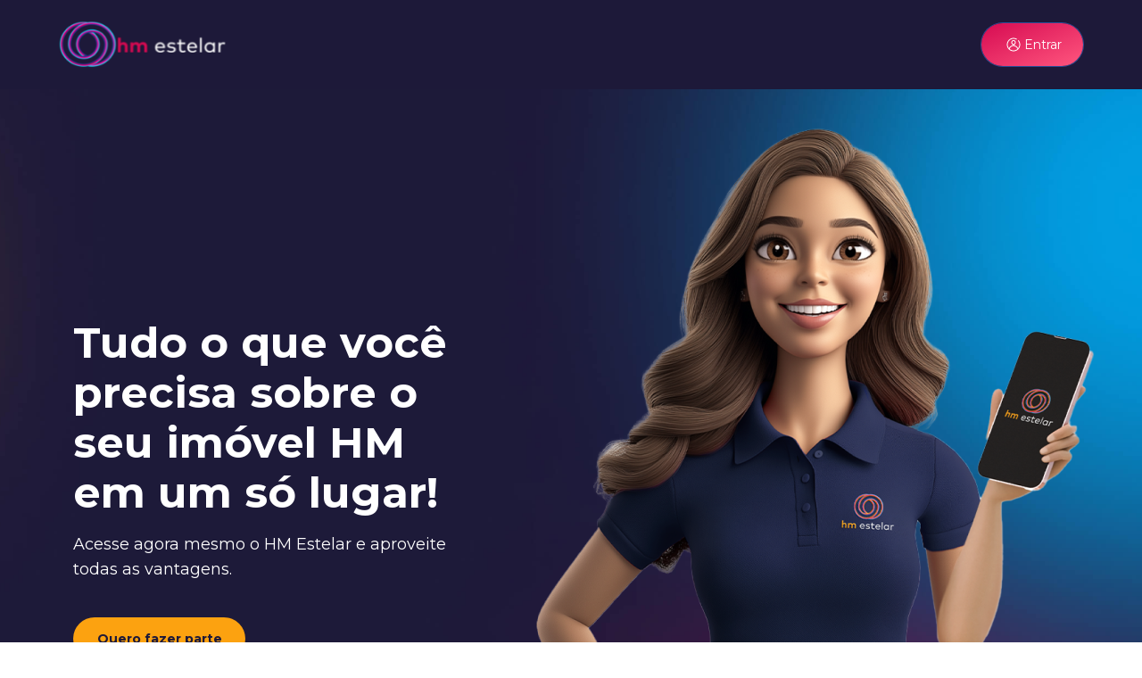

--- FILE ---
content_type: text/css; charset=UTF-8
request_url: https://app.hmestelar.com.br/_next/static/css/c07407cc03ba680d.css
body_size: 17619
content:
@import"https://fonts.googleapis.com/css2?family=Montserrat:wght@400;600;700&display=swap";/*
! tailwindcss v3.1.8 | MIT License | https://tailwindcss.com
*/*,:after,:before{box-sizing:border-box;border:0 solid}:after,:before{--tw-content:""}html{line-height:1.5;-webkit-text-size-adjust:100%;-moz-tab-size:4;-o-tab-size:4;tab-size:4;font-family:Montserrat,ui-sans-serif,system-ui,-apple-system,BlinkMacSystemFont,Segoe UI,Roboto,Helvetica Neue,Arial,Noto Sans,sans-serif,Apple Color Emoji,Segoe UI Emoji,Segoe UI Symbol,Noto Color Emoji}body{margin:0;line-height:inherit}hr{height:0;color:inherit;border-top-width:1px}abbr:where([title]){-webkit-text-decoration:underline dotted;text-decoration:underline dotted}h1,h2,h3,h4,h5,h6{font-size:inherit;font-weight:inherit}a{color:inherit;text-decoration:inherit}b,strong{font-weight:bolder}code,kbd,pre,samp{font-family:ui-monospace,SFMono-Regular,Menlo,Monaco,Consolas,Liberation Mono,Courier New,monospace;font-size:1em}small{font-size:80%}sub,sup{font-size:75%;line-height:0;position:relative;vertical-align:baseline}sub{bottom:-.25em}sup{top:-.5em}table{text-indent:0;border-color:inherit;border-collapse:collapse}button,input,optgroup,select,textarea{font-family:inherit;font-size:100%;font-weight:inherit;line-height:inherit;color:inherit;margin:0;padding:0}button,select{text-transform:none}[type=button],[type=reset],[type=submit],button{-webkit-appearance:button;background-color:transparent;background-image:none}:-moz-focusring{outline:auto}:-moz-ui-invalid{box-shadow:none}progress{vertical-align:baseline}::-webkit-inner-spin-button,::-webkit-outer-spin-button{height:auto}[type=search]{-webkit-appearance:textfield;outline-offset:-2px}::-webkit-search-decoration{-webkit-appearance:none}::-webkit-file-upload-button{-webkit-appearance:button;font:inherit}summary{display:list-item}blockquote,dd,dl,figure,h1,h2,h3,h4,h5,h6,hr,p,pre{margin:0}fieldset{margin:0}fieldset,legend{padding:0}menu,ol,ul{list-style:none;margin:0;padding:0}textarea{resize:vertical}input::-moz-placeholder,textarea::-moz-placeholder{opacity:1;color:#9ca3af}input::placeholder,textarea::placeholder{opacity:1;color:#9ca3af}[role=button],button{cursor:pointer}:disabled{cursor:default}audio,canvas,embed,iframe,img,object,svg,video{display:block;vertical-align:middle}img,video{max-width:100%;height:auto}html{-webkit-tap-highlight-color:rgba(0,0,0,0)}*,:after,:before{--tw-border-spacing-x:0;--tw-border-spacing-y:0;--tw-translate-x:0;--tw-translate-y:0;--tw-rotate:0;--tw-skew-x:0;--tw-skew-y:0;--tw-scale-x:1;--tw-scale-y:1;--tw-pan-x: ;--tw-pan-y: ;--tw-pinch-zoom: ;--tw-scroll-snap-strictness:proximity;--tw-ordinal: ;--tw-slashed-zero: ;--tw-numeric-figure: ;--tw-numeric-spacing: ;--tw-numeric-fraction: ;--tw-ring-inset: ;--tw-ring-offset-width:0px;--tw-ring-offset-color:#fff;--tw-ring-color:rgba(59,130,246,.5);--tw-ring-offset-shadow:0 0 #0000;--tw-ring-shadow:0 0 #0000;--tw-shadow:0 0 #0000;--tw-shadow-colored:0 0 #0000;--tw-blur: ;--tw-brightness: ;--tw-contrast: ;--tw-grayscale: ;--tw-hue-rotate: ;--tw-invert: ;--tw-saturate: ;--tw-sepia: ;--tw-drop-shadow: ;--tw-backdrop-blur: ;--tw-backdrop-brightness: ;--tw-backdrop-contrast: ;--tw-backdrop-grayscale: ;--tw-backdrop-hue-rotate: ;--tw-backdrop-invert: ;--tw-backdrop-opacity: ;--tw-backdrop-saturate: ;--tw-backdrop-sepia: }::backdrop{--tw-border-spacing-x:0;--tw-border-spacing-y:0;--tw-translate-x:0;--tw-translate-y:0;--tw-rotate:0;--tw-skew-x:0;--tw-skew-y:0;--tw-scale-x:1;--tw-scale-y:1;--tw-pan-x: ;--tw-pan-y: ;--tw-pinch-zoom: ;--tw-scroll-snap-strictness:proximity;--tw-ordinal: ;--tw-slashed-zero: ;--tw-numeric-figure: ;--tw-numeric-spacing: ;--tw-numeric-fraction: ;--tw-ring-inset: ;--tw-ring-offset-width:0px;--tw-ring-offset-color:#fff;--tw-ring-color:rgba(59,130,246,.5);--tw-ring-offset-shadow:0 0 #0000;--tw-ring-shadow:0 0 #0000;--tw-shadow:0 0 #0000;--tw-shadow-colored:0 0 #0000;--tw-blur: ;--tw-brightness: ;--tw-contrast: ;--tw-grayscale: ;--tw-hue-rotate: ;--tw-invert: ;--tw-saturate: ;--tw-sepia: ;--tw-drop-shadow: ;--tw-backdrop-blur: ;--tw-backdrop-brightness: ;--tw-backdrop-contrast: ;--tw-backdrop-grayscale: ;--tw-backdrop-hue-rotate: ;--tw-backdrop-invert: ;--tw-backdrop-opacity: ;--tw-backdrop-saturate: ;--tw-backdrop-sepia: }.container{width:100%;margin-right:auto;margin-left:auto}@media (min-width:375px){.container{max-width:375px}}@media (min-width:640px){.container{max-width:640px}}@media (min-width:768px){.container{max-width:768px}}@media (min-width:1024px){.container{max-width:1024px}}@media (min-width:1280px){.container{max-width:1280px}}@media (min-width:1536px){.container{max-width:1536px}}@media (min-width:1566px){.container{max-width:1566px}}.pointer-events-none{pointer-events:none}.static{position:static}.fixed{position:fixed}.absolute{position:absolute}.relative{position:relative}.inset-y-0{top:0;bottom:0}.inset-x-0{left:0;right:0}.left-0{left:0}.-bottom-20{bottom:-5rem}.right-0{right:0}.bottom-0{bottom:0}.right-56{right:14rem}.left-9{left:2.25rem}.top-16{top:4rem}.top-0{top:0}.top-1\/2{top:50%}.left-3\.5{left:.875rem}.left-3{left:.75rem}.top-3\/4{top:75%}.top-1\/4{top:25%}.top-\[48px\]{top:48px}.right-5{right:1.25rem}.top-\[52px\]{top:52px}.right-4{right:1rem}.right-36{right:9rem}.bottom-28{bottom:7rem}.right-32{right:8rem}.right-2{right:.5rem}.top-20{top:5rem}.top-2\/4{top:50%}.left-2\/4{left:50%}.top-\[50\%\]{top:50%}.left-\[50\%\]{left:50%}.-top-\[100\%\]{top:-100%}.-top-28{top:-7rem}.-right-8{right:-2rem}.-bottom-36{bottom:-9rem}.-left-36{left:-9rem}.-bottom-64{bottom:-16rem}.-top-1{top:-.25rem}.-top-24{top:-6rem}.-left-14{left:-3.5rem}.-top-44{top:-11rem}.-left-40{left:-10rem}.bottom-72{bottom:18rem}.top-\[13\%\]{top:13%}.z-50{z-index:50}.z-10{z-index:10}.z-20{z-index:20}.z-0{z-index:0}.z-40{z-index:40}.z-30{z-index:30}.order-1{order:1}.order-3{order:3}.order-2{order:2}.col-span-full{grid-column:1/-1}.col-span-3{grid-column:span 3/span 3}.col-span-4{grid-column:span 4/span 4}.col-span-2{grid-column:span 2/span 2}.col-span-1{grid-column:span 1/span 1}.col-start-1{grid-column-start:1}.col-start-3{grid-column-start:3}.col-end-9{grid-column-end:9}.row-span-2{grid-row:span 2/span 2}.row-span-1{grid-row:span 1/span 1}.row-start-1{grid-row-start:1}.row-start-2{grid-row-start:2}.m-auto{margin:auto}.m-4{margin:1rem}.m-0{margin:0}.m-\[2px\]{margin:2px}.mx-auto{margin-left:auto;margin-right:auto}.-mx-4{margin-left:-1rem;margin-right:-1rem}.mx-2{margin-left:.5rem;margin-right:.5rem}.my-8{margin-top:2rem;margin-bottom:2rem}.my-10{margin-top:2.5rem;margin-bottom:2.5rem}.my-4{margin-top:1rem;margin-bottom:1rem}.mx-6{margin-left:1.5rem;margin-right:1.5rem}.mx-4{margin-left:1rem;margin-right:1rem}.mx-1{margin-left:.25rem;margin-right:.25rem}.mx-16{margin-left:4rem;margin-right:4rem}.my-6{margin-top:1.5rem;margin-bottom:1.5rem}.my-5{margin-top:1.25rem;margin-bottom:1.25rem}.mx-1\.5{margin-left:.375rem;margin-right:.375rem}.-mt-8{margin-top:-2rem}.mt-10{margin-top:2.5rem}.mb-8{margin-bottom:2rem}.mb-6{margin-bottom:1.5rem}.mt-12{margin-top:3rem}.mr-4{margin-right:1rem}.mb-4{margin-bottom:1rem}.mt-8{margin-top:2rem}.mb-2{margin-bottom:.5rem}.mt-4{margin-top:1rem}.mt-2{margin-top:.5rem}.mt-16{margin-top:4rem}.-mt-2{margin-top:-.5rem}.\!-mb-10{margin-bottom:-2.5rem!important}.mb-9{margin-bottom:2.25rem}.mt-\[96px\]{margin-top:96px}.mb-12{margin-bottom:3rem}.mb-10{margin-bottom:2.5rem}.mt-\[66px\]{margin-top:66px}.\!mt-14{margin-top:3.5rem!important}.mt-6{margin-top:1.5rem}.-mt-12{margin-top:-3rem}.\!mt-8{margin-top:2rem!important}.mb-3{margin-bottom:.75rem}.\!mt-10{margin-top:2.5rem!important}.mr-2{margin-right:.5rem}.ml-5{margin-left:1.25rem}.ml-0{margin-left:0}.mt-1{margin-top:.25rem}.ml-4{margin-left:1rem}.-mr-4{margin-right:-1rem}.mb-1{margin-bottom:.25rem}.mt-0\.5{margin-top:.125rem}.mt-0{margin-top:0}.mr-24{margin-right:6rem}.\!mt-0{margin-top:0!important}.mr-auto{margin-right:auto}.\!mt-2{margin-top:.5rem!important}.mt-5{margin-top:1.25rem}.mb-\[50px\]{margin-bottom:50px}.-mt-4{margin-top:-1rem}.mt-14{margin-top:3.5rem}.mt-20{margin-top:5rem}.mb-5{margin-bottom:1.25rem}.-mt-6{margin-top:-1.5rem}.-mt-9{margin-top:-2.25rem}.-ml-4{margin-left:-1rem}.-ml-14{margin-left:-3.5rem}.mb-7{margin-bottom:1.75rem}.-mt-1{margin-top:-.25rem}.mt-7{margin-top:1.75rem}.mt-3{margin-top:.75rem}.ml-1{margin-left:.25rem}.-mb-6{margin-bottom:-1.5rem}.block{display:block}.inline-block{display:inline-block}.inline{display:inline}.flex{display:flex}.grid{display:grid}.contents{display:contents}.hidden{display:none}.aspect-square{aspect-ratio:1/1}.aspect-video{aspect-ratio:16/9}.h-10{height:2.5rem}.h-8{height:2rem}.h-full{height:100%}.h-auto{height:auto}.h-9{height:2.25rem}.h-\[500px\]{height:500px}.h-40{height:10rem}.h-\[1px\]{height:1px}.h-6{height:1.5rem}.h-20{height:5rem}.h-5{height:1.25rem}.h-0\.5{height:.125rem}.h-0{height:0}.h-4{height:1rem}.h-16{height:4rem}.h-28{height:7rem}.h-12{height:3rem}.h-32{height:8rem}.h-7{height:1.75rem}.h-60{height:15rem}.h-3{height:.75rem}.h-\[240px\]{height:240px}.h-\[calc\(100\%-3\.9rem\)\]{height:calc(100% - 3.9rem)}.h-18{height:4.5rem}.h-11{height:2.75rem}.h-36{height:9rem}.h-2{height:.5rem}.h-\[100px\]{height:100px}.h-96{height:24rem}.h-screen{height:100vh}.h-1{height:.25rem}.h-\[190px\]{height:190px}.h-\[100\%\]{height:100%}.h-\[168px\]{height:168px}.h-px{height:1px}.h-56{height:14rem}.h-72{height:18rem}.h-48{height:12rem}.h-\[6\.5rem\]{height:6.5rem}.h-80{height:20rem}.h-\[72px\]{height:72px}.\!h-auto{height:auto!important}.h-30{height:7.5rem}.max-h-\[75\%\]{max-height:75%}.max-h-\[200px\]{max-height:200px}.max-h-\[450px\]{max-height:450px}.max-h-\[90\%\]{max-height:90%}.max-h-80{max-height:20rem}.max-h-24{max-height:6rem}.max-h-\[22\.875rem\]{max-height:22.875rem}.max-h-\[384px\]{max-height:384px}.max-h-64{max-height:16rem}.min-h-screen{min-height:100vh}.min-h-\[3rem\]{min-height:3rem}.min-h-\[3\.75rem\]{min-height:3.75rem}.min-h-\[10rem\]{min-height:10rem}.min-h-\[450px\]{min-height:450px}.min-h-0{min-height:0}.min-h-\[unset\]{min-height:unset}.min-h-\[4rem\]{min-height:4rem}.\!min-h-\[1rem\]{min-height:1rem!important}.min-h-\[35rem\]{min-height:35rem}.min-h-\[25rem\]{min-height:25rem}.w-1\/12{width:8.333333%}.w-10{width:2.5rem}.w-\[5\.25rem\]{width:5.25rem}.w-28{width:7rem}.w-9\/12{width:75%}.w-\[100\%\],.w-full{width:100%}.w-8{width:2rem}.w-\[84\%\]{width:84%}.w-56{width:14rem}.w-\[156px\]{width:156px}.w-\[119px\]{width:119px}.w-\[247px\]{width:247px}.w-\[196px\]{width:196px}.w-4{width:1rem}.w-9{width:2.25rem}.w-6{width:1.5rem}.w-fit{width:-moz-fit-content;width:fit-content}.w-20{width:5rem}.w-96{width:24rem}.w-80{width:20rem}.w-5{width:1.25rem}.w-64{width:16rem}.w-16{width:4rem}.w-12{width:3rem}.w-48{width:12rem}.w-7{width:1.75rem}.w-60{width:15rem}.w-34{width:8.5rem}.\!w-full{width:100%!important}.w-\[240px\]{width:240px}.w-\[calc\(100\%-3\.9rem\)\]{width:calc(100% - 3.9rem)}.w-18{width:4.5rem}.w-\[63rem\]{width:63rem}.w-11{width:2.75rem}.w-72{width:18rem}.w-36{width:9rem}.w-\[calc\(100\%\+32px\)\]{width:calc(100% + 32px)}.w-auto{width:auto}.w-62{width:17.5rem}.w-\[5rem\]{width:5rem}.w-\[210px\]{width:210px}.w-\[171px\]{width:171px}.w-\[214px\]{width:214px}.w-\[7\.5rem\]{width:7.5rem}.w-\[30\%\]{width:30%}.w-11\/12{width:91.666667%}.w-screen{width:100vw}.w-44{width:11rem}.w-\[6\.5rem\]{width:6.5rem}.w-5\/6{width:83.333333%}.w-\[76px\]{width:76px}.w-\[93px\]{width:93px}.min-w-\[151px\]{min-width:151px}.min-w-\[200px\]{min-width:200px}.min-w-\[28px\]{min-width:28px}.min-w-\[352px\]{min-width:352px}.min-w-\[100px\]{min-width:100px}.min-w-\[280px\]{min-width:280px}.max-w-4xl{max-width:56rem}.max-w-\[15\.625rem\]{max-width:15.625rem}.max-w-\[1268px\]{max-width:1268px}.max-w-\[390px\]{max-width:390px}.max-w-\[376px\]{max-width:376px}.max-w-3xl{max-width:48rem}.max-w-full{max-width:100%}.max-w-\[100px\]{max-width:100px}.max-w-7xl{max-width:80rem}.max-w-\[1180px\]{max-width:1180px}.max-w-\[150px\]{max-width:150px}.max-w-lg{max-width:32rem}.max-w-md{max-width:28rem}.max-w-5xl{max-width:64rem}.max-w-\[1248px\]{max-width:1248px}.\!max-w-\[1180px\]{max-width:1180px!important}.max-w-xs{max-width:20rem}.max-w-xl{max-width:36rem}.max-w-\[592px\]{max-width:592px}.max-w-xxs{max-width:18rem}.max-w-\[80px\]{max-width:80px}.max-w-\[380px\]{max-width:380px}.max-w-\[240px\]{max-width:240px}.max-w-\[194px\]{max-width:194px}.max-w-none{max-width:none}.max-w-\[1\.25rem\]{max-width:1.25rem}.max-w-\[95px\]{max-width:95px}.flex-1{flex:1 1 0%}.shrink-0{flex-shrink:0}.flex-grow-2{flex-grow:2}.flex-grow,.grow{flex-grow:1}.grow-0{flex-grow:0}.basis-full{flex-basis:100%}.origin-center{transform-origin:center}.-translate-y-1\/2{--tw-translate-y:-50%}.-translate-y-1\/2,.-translate-y-3\/4{transform:translate(var(--tw-translate-x),var(--tw-translate-y)) rotate(var(--tw-rotate)) skewX(var(--tw-skew-x)) skewY(var(--tw-skew-y)) scaleX(var(--tw-scale-x)) scaleY(var(--tw-scale-y))}.-translate-y-3\/4{--tw-translate-y:-75%}.-translate-y-1\/4{--tw-translate-y:-25%}.-translate-x-2\/4,.-translate-y-1\/4{transform:translate(var(--tw-translate-x),var(--tw-translate-y)) rotate(var(--tw-rotate)) skewX(var(--tw-skew-x)) skewY(var(--tw-skew-y)) scaleX(var(--tw-scale-x)) scaleY(var(--tw-scale-y))}.-translate-x-2\/4{--tw-translate-x:-50%}.-translate-y-2\/4{--tw-translate-y:-50%}.-translate-y-2\/4,.-translate-y-px{transform:translate(var(--tw-translate-x),var(--tw-translate-y)) rotate(var(--tw-rotate)) skewX(var(--tw-skew-x)) skewY(var(--tw-skew-y)) scaleX(var(--tw-scale-x)) scaleY(var(--tw-scale-y))}.-translate-y-px{--tw-translate-y:-1px}.translate-x-\[-50\%\]{--tw-translate-x:-50%}.-translate-y-2,.translate-x-\[-50\%\]{transform:translate(var(--tw-translate-x),var(--tw-translate-y)) rotate(var(--tw-rotate)) skewX(var(--tw-skew-x)) skewY(var(--tw-skew-y)) scaleX(var(--tw-scale-x)) scaleY(var(--tw-scale-y))}.-translate-y-2{--tw-translate-y:-0.5rem}.translate-x-1{--tw-translate-x:0.25rem}.translate-x-1,.translate-y-0{transform:translate(var(--tw-translate-x),var(--tw-translate-y)) rotate(var(--tw-rotate)) skewX(var(--tw-skew-x)) skewY(var(--tw-skew-y)) scaleX(var(--tw-scale-x)) scaleY(var(--tw-scale-y))}.translate-y-0{--tw-translate-y:0px}.-translate-x-0{--tw-translate-x:-0px}.-translate-x-0,.translate-y-\[100\%\]{transform:translate(var(--tw-translate-x),var(--tw-translate-y)) rotate(var(--tw-rotate)) skewX(var(--tw-skew-x)) skewY(var(--tw-skew-y)) scaleX(var(--tw-scale-x)) scaleY(var(--tw-scale-y))}.translate-y-\[100\%\]{--tw-translate-y:100%}.-translate-x-\[100\%\]{--tw-translate-x:-100%}.-translate-x-\[100\%\],.rotate-180{transform:translate(var(--tw-translate-x),var(--tw-translate-y)) rotate(var(--tw-rotate)) skewX(var(--tw-skew-x)) skewY(var(--tw-skew-y)) scaleX(var(--tw-scale-x)) scaleY(var(--tw-scale-y))}.rotate-180{--tw-rotate:180deg}.-rotate-180{--tw-rotate:-180deg}.-rotate-180,.-rotate-90{transform:translate(var(--tw-translate-x),var(--tw-translate-y)) rotate(var(--tw-rotate)) skewX(var(--tw-skew-x)) skewY(var(--tw-skew-y)) scaleX(var(--tw-scale-x)) scaleY(var(--tw-scale-y))}.-rotate-90{--tw-rotate:-90deg}.rotate-0{--tw-rotate:0deg}.rotate-0,.rotate-45{transform:translate(var(--tw-translate-x),var(--tw-translate-y)) rotate(var(--tw-rotate)) skewX(var(--tw-skew-x)) skewY(var(--tw-skew-y)) scaleX(var(--tw-scale-x)) scaleY(var(--tw-scale-y))}.rotate-45{--tw-rotate:45deg}.transform{transform:translate(var(--tw-translate-x),var(--tw-translate-y)) rotate(var(--tw-rotate)) skewX(var(--tw-skew-x)) skewY(var(--tw-skew-y)) scaleX(var(--tw-scale-x)) scaleY(var(--tw-scale-y))}.animate-spin{animation:spin 1s linear infinite}@keyframes fadein{0%{opacity:0}to{opacity:1}}.animate-fadein{animation:fadein .35s ease-in}@keyframes spin{to{transform:rotate(1turn)}}.animate-spin-slow{animation:spin 1.5s linear infinite}@keyframes pulse{50%{opacity:.5}}.animate-pulse{animation:pulse 2s cubic-bezier(.4,0,.6,1) infinite}.cursor-pointer{cursor:pointer}.\!cursor-not-allowed{cursor:not-allowed!important}.cursor-text{cursor:text}.cursor-not-allowed{cursor:not-allowed}.cursor-default{cursor:default}.select-none{-webkit-user-select:none;-moz-user-select:none;user-select:none}.resize{resize:both}.snap-x{scroll-snap-type:x var(--tw-scroll-snap-strictness)}.list-inside{list-style-position:inside}.list-disc{list-style-type:disc}.appearance-none{-webkit-appearance:none;-moz-appearance:none;appearance:none}.grid-flow-row{grid-auto-flow:row}.grid-cols-1{grid-template-columns:repeat(1,minmax(0,1fr))}.grid-cols-2{grid-template-columns:repeat(2,minmax(0,1fr))}.grid-cols-4{grid-template-columns:repeat(4,minmax(0,1fr))}.grid-cols-7{grid-template-columns:repeat(7,minmax(0,1fr))}.grid-cols-3{grid-template-columns:repeat(3,minmax(0,1fr))}.grid-rows-2{grid-template-rows:repeat(2,minmax(0,1fr))}.flex-row{flex-direction:row}.flex-col{flex-direction:column}.flex-col-reverse{flex-direction:column-reverse}.flex-wrap{flex-wrap:wrap}.content-center{align-content:center}.items-start{align-items:flex-start}.items-end{align-items:flex-end}.items-center{align-items:center}.\!items-center{align-items:center!important}.items-baseline{align-items:baseline}.justify-start{justify-content:flex-start}.justify-end{justify-content:flex-end}.justify-center{justify-content:center}.\!justify-center{justify-content:center!important}.justify-between{justify-content:space-between}.justify-around{justify-content:space-around}.justify-evenly{justify-content:space-evenly}.gap-2{gap:.5rem}.gap-4{gap:1rem}.gap-1{gap:.25rem}.gap-6{gap:1.5rem}.gap-5{gap:1.25rem}.gap-8{gap:2rem}.gap-3{gap:.75rem}.gap-11{gap:2.75rem}.gap-\[10px\]{gap:10px}.gap-10{gap:2.5rem}.gap-px{gap:1px}.gap-16{gap:4rem}.gap-\[2px\]{gap:2px}.gap-\[20px\]{gap:20px}.gap-y-10{row-gap:2.5rem}.gap-y-4{row-gap:1rem}.gap-y-16{row-gap:4rem}.gap-x-4{-moz-column-gap:1rem;column-gap:1rem}.gap-y-1{row-gap:.25rem}.gap-x-2{-moz-column-gap:.5rem;column-gap:.5rem}.gap-x-12{-moz-column-gap:3rem;column-gap:3rem}.gap-x-2\.5{-moz-column-gap:.625rem;column-gap:.625rem}.gap-y-6{row-gap:1.5rem}.gap-y-5{row-gap:1.25rem}.gap-y-7{row-gap:1.75rem}.gap-y-3{row-gap:.75rem}.gap-y-12{row-gap:3rem}.gap-y-8{row-gap:2rem}.gap-y-2{row-gap:.5rem}.gap-y-20{row-gap:5rem}.gap-x-8{-moz-column-gap:2rem;column-gap:2rem}.space-y-16>:not([hidden])~:not([hidden]){--tw-space-y-reverse:0;margin-top:calc(4rem * calc(1 - var(--tw-space-y-reverse)));margin-bottom:calc(4rem * var(--tw-space-y-reverse))}.space-y-20>:not([hidden])~:not([hidden]){--tw-space-y-reverse:0;margin-top:calc(5rem * calc(1 - var(--tw-space-y-reverse)));margin-bottom:calc(5rem * var(--tw-space-y-reverse))}.space-y-7>:not([hidden])~:not([hidden]){--tw-space-y-reverse:0;margin-top:calc(1.75rem * calc(1 - var(--tw-space-y-reverse)));margin-bottom:calc(1.75rem * var(--tw-space-y-reverse))}.space-y-4>:not([hidden])~:not([hidden]){--tw-space-y-reverse:0;margin-top:calc(1rem * calc(1 - var(--tw-space-y-reverse)));margin-bottom:calc(1rem * var(--tw-space-y-reverse))}.space-y-8>:not([hidden])~:not([hidden]){--tw-space-y-reverse:0;margin-top:calc(2rem * calc(1 - var(--tw-space-y-reverse)));margin-bottom:calc(2rem * var(--tw-space-y-reverse))}.space-y-1>:not([hidden])~:not([hidden]){--tw-space-y-reverse:0;margin-top:calc(.25rem * calc(1 - var(--tw-space-y-reverse)));margin-bottom:calc(.25rem * var(--tw-space-y-reverse))}.space-y-12>:not([hidden])~:not([hidden]){--tw-space-y-reverse:0;margin-top:calc(3rem * calc(1 - var(--tw-space-y-reverse)));margin-bottom:calc(3rem * var(--tw-space-y-reverse))}.space-y-2>:not([hidden])~:not([hidden]){--tw-space-y-reverse:0;margin-top:calc(.5rem * calc(1 - var(--tw-space-y-reverse)));margin-bottom:calc(.5rem * var(--tw-space-y-reverse))}.space-x-4>:not([hidden])~:not([hidden]){--tw-space-x-reverse:0;margin-right:calc(1rem * var(--tw-space-x-reverse));margin-left:calc(1rem * calc(1 - var(--tw-space-x-reverse)))}.divide-y>:not([hidden])~:not([hidden]){--tw-divide-y-reverse:0;border-top-width:calc(1px * calc(1 - var(--tw-divide-y-reverse)));border-bottom-width:calc(1px * var(--tw-divide-y-reverse))}.divide-x>:not([hidden])~:not([hidden]){--tw-divide-x-reverse:0;border-right-width:calc(1px * var(--tw-divide-x-reverse));border-left-width:calc(1px * calc(1 - var(--tw-divide-x-reverse)))}.divide-y-2>:not([hidden])~:not([hidden]){--tw-divide-y-reverse:0;border-top-width:calc(2px * calc(1 - var(--tw-divide-y-reverse)));border-bottom-width:calc(2px * var(--tw-divide-y-reverse))}.divide-gray-lighter>:not([hidden])~:not([hidden]){--tw-divide-opacity:1;border-color:rgb(234 234 234/var(--tw-divide-opacity))}.divide-primary-900>:not([hidden])~:not([hidden]){--tw-divide-opacity:1;border-color:rgb(59 52 87/var(--tw-divide-opacity))}.self-start{align-self:flex-start}.self-end{align-self:flex-end}.self-center{align-self:center}.self-stretch{align-self:stretch}.overflow-auto{overflow:auto}.overflow-hidden{overflow:hidden}.overflow-visible{overflow:visible}.overflow-y-auto{overflow-y:auto}.overflow-x-scroll{overflow-x:scroll}.truncate{overflow:hidden;text-overflow:ellipsis}.truncate,.whitespace-nowrap{white-space:nowrap}.whitespace-pre-line{white-space:pre-line}.break-words{overflow-wrap:break-word}.break-all{word-break:break-all}.rounded-md{border-radius:.375rem}.rounded-full{border-radius:9999px}.rounded-3xl{border-radius:1.25rem}.rounded-lg{border-radius:.5rem}.rounded-2xl{border-radius:1rem}.rounded{border-radius:.25rem}.rounded-6xl{border-radius:2.5rem}.rounded-xl{border-radius:.75rem}.rounded-5xl{border-radius:1.875rem}.rounded-4xl{border-radius:1.5rem}.rounded-\[100\%\]{border-radius:100%}.rounded-sm{border-radius:.125rem}.rounded-t-3xl{border-top-left-radius:1.25rem;border-top-right-radius:1.25rem}.rounded-b-3xl{border-bottom-right-radius:1.25rem;border-bottom-left-radius:1.25rem}.border{border-width:1px}.border-2{border-width:2px}.border-\[3px\]{border-width:3px}.border-y{border-bottom-width:1px}.border-t,.border-y{border-top-width:1px}.border-b{border-bottom-width:1px}.border-t-2{border-top-width:2px}.border-b-2{border-bottom-width:2px}.border-b-0{border-bottom-width:0}.border-solid{border-style:solid}.border-dashed{border-style:dashed}.border-tertiary-200{--tw-border-opacity:1;border-color:rgb(255 178 41/var(--tw-border-opacity))}.border-gray-lighter{--tw-border-opacity:1;border-color:rgb(234 234 234/var(--tw-border-opacity))}.border-transparent-full{border-color:transparent}.border-\[\#D60B52\]{--tw-border-opacity:1;border-color:rgb(214 11 82/var(--tw-border-opacity))}.border-\[\#C4C4C4\]{--tw-border-opacity:1;border-color:rgb(196 196 196/var(--tw-border-opacity))}.border-gray-dark{--tw-border-opacity:1;border-color:rgb(102 102 102/var(--tw-border-opacity))}.\!border-transparent-full{border-color:transparent!important}.border-yellow-50{--tw-border-opacity:1;border-color:rgb(255 223 90/var(--tw-border-opacity))}.border-primary-500{--tw-border-opacity:1;border-color:rgb(138 129 169/var(--tw-border-opacity))}.border-tertiary-yellow{--tw-border-opacity:1;border-color:rgb(252 162 16/var(--tw-border-opacity))}.border-primary-700{--tw-border-opacity:1;border-color:rgb(97 89 127/var(--tw-border-opacity))}.border-red-hm{--tw-border-opacity:1;border-color:rgb(226 45 55/var(--tw-border-opacity))}.border-secondary-magenta{--tw-border-opacity:1;border-color:rgb(214 11 82/var(--tw-border-opacity))}.border-complementary-green{--tw-border-opacity:1;border-color:rgb(123 199 19/var(--tw-border-opacity))}.border-primary-600{--tw-border-opacity:1;border-color:rgb(117 109 148/var(--tw-border-opacity))}.\!border-red-hm{--tw-border-opacity:1!important;border-color:rgb(226 45 55/var(--tw-border-opacity))!important}.border-gray-light{--tw-border-opacity:1;border-color:rgb(196 196 196/var(--tw-border-opacity))}.border-primary-800{--tw-border-opacity:1;border-color:rgb(77 70 107/var(--tw-border-opacity))}.border-primary-900{--tw-border-opacity:1;border-color:rgb(59 52 87/var(--tw-border-opacity))}.border-primary-blue{--tw-border-opacity:1;border-color:rgb(29 25 57/var(--tw-border-opacity))}.border-complementary-yellow{--tw-border-opacity:1;border-color:rgb(238 208 54/var(--tw-border-opacity))}.border-\[\#de3c75\]{--tw-border-opacity:1;border-color:rgb(222 60 117/var(--tw-border-opacity))}.border-white{--tw-border-opacity:1;border-color:rgb(255 255 255/var(--tw-border-opacity))}.border-\[\#1d193914\]{border-color:#1d193914}.\!border-tertiary-yellow{--tw-border-opacity:1!important;border-color:rgb(252 162 16/var(--tw-border-opacity))!important}.border-b-gray-lighter{--tw-border-opacity:1;border-bottom-color:rgb(234 234 234/var(--tw-border-opacity))}.border-opacity-50{--tw-border-opacity:0.5}.bg-complementary-green{--tw-bg-opacity:1;background-color:rgb(123 199 19/var(--tw-bg-opacity))}.bg-primary-blue\/90{background-color:rgba(29,25,57,.9)}.bg-\[\#A0A4B1\]\/10,.bg-transparent-gray{background-color:rgba(160,164,177,.1)}.bg-yellow-50{--tw-bg-opacity:1;background-color:rgb(255 223 90/var(--tw-bg-opacity))}.bg-primary-900{--tw-bg-opacity:1;background-color:rgb(59 52 87/var(--tw-bg-opacity))}.bg-\[\#7152A1\]{--tw-bg-opacity:1;background-color:rgb(113 82 161/var(--tw-bg-opacity))}.bg-transparent-full{background-color:transparent}.bg-red-hm{--tw-bg-opacity:1;background-color:rgb(226 45 55/var(--tw-bg-opacity))}.bg-gray-lighter{--tw-bg-opacity:1;background-color:rgb(234 234 234/var(--tw-bg-opacity))}.bg-complementary-orange{--tw-bg-opacity:1;background-color:rgb(237 131 0/var(--tw-bg-opacity))}.bg-\[\#DCDCDC\]{--tw-bg-opacity:1;background-color:rgb(220 220 220/var(--tw-bg-opacity))}.bg-white{--tw-bg-opacity:1;background-color:rgb(255 255 255/var(--tw-bg-opacity))}.bg-tertiary-yellow{--tw-bg-opacity:1;background-color:rgb(252 162 16/var(--tw-bg-opacity))}.bg-transparent-red{background-color:rgba(214,11,82,.1)}.bg-primary-blue{--tw-bg-opacity:1;background-color:rgb(29 25 57/var(--tw-bg-opacity))}.\!bg-secondary-magenta\/\[0\.1\]{background-color:rgba(214,11,82,.1)!important}.bg-secondary-magenta\/\[0\.8\]{background-color:rgba(214,11,82,.8)}.\!bg-white{--tw-bg-opacity:1!important;background-color:rgb(255 255 255/var(--tw-bg-opacity))!important}.bg-primary-blue\/\[0\.5\]{background-color:rgba(29,25,57,.5)}.bg-secondary-magenta{--tw-bg-opacity:1;background-color:rgb(214 11 82/var(--tw-bg-opacity))}.bg-\[\#F6F6F8\]{--tw-bg-opacity:1;background-color:rgb(246 246 248/var(--tw-bg-opacity))}.bg-primary-300{--tw-bg-opacity:1;background-color:rgb(180 171 213/var(--tw-bg-opacity))}.bg-red-50{--tw-bg-opacity:1;background-color:rgb(255 181 212/var(--tw-bg-opacity))}.bg-tertiary-100{--tw-bg-opacity:1;background-color:rgb(255 200 67/var(--tw-bg-opacity))}.bg-complementary-diamond{--tw-bg-opacity:1;background-color:rgb(164 222 242/var(--tw-bg-opacity))}.bg-\[\#ED8300\]{--tw-bg-opacity:1;background-color:rgb(237 131 0/var(--tw-bg-opacity))}.bg-\[\#FFF937\]{--tw-bg-opacity:1;background-color:rgb(255 249 55/var(--tw-bg-opacity))}.bg-complementary-beige{--tw-bg-opacity:1;background-color:rgb(225 154 73/var(--tw-bg-opacity))}.bg-gray-light{--tw-bg-opacity:1;background-color:rgb(196 196 196/var(--tw-bg-opacity))}.bg-complementary-yellow{--tw-bg-opacity:1;background-color:rgb(238 208 54/var(--tw-bg-opacity))}.\!bg-tertiary-yellow{--tw-bg-opacity:1!important;background-color:rgb(252 162 16/var(--tw-bg-opacity))!important}.bg-gray-dark{--tw-bg-opacity:1;background-color:rgb(102 102 102/var(--tw-bg-opacity))}.bg-\[\#A0A4B133\]{background-color:#a0a4b133}.bg-tertiary-300{--tw-bg-opacity:1;background-color:rgb(246 157 3/var(--tw-bg-opacity))}.bg-complementary-lightblue{--tw-bg-opacity:1;background-color:rgb(0 159 227/var(--tw-bg-opacity))}.\!bg-secondary-magenta\/10{background-color:rgba(214,11,82,.1)!important}.bg-\[\#A0A4B129\]{background-color:#a0a4b129}.bg-\[\#3B345714\]{background-color:#3b345714}.bg-\[\#A0A4B11A\]{background-color:#a0a4b11a}.bg-secondary-600{--tw-bg-opacity:1;background-color:rgb(221 26 87/var(--tw-bg-opacity))}.bg-\[\#1d193914\]{background-color:#1d193914}.bg-\[\#1D1D1B\]{--tw-bg-opacity:1;background-color:rgb(29 29 27/var(--tw-bg-opacity))}.bg-\[\#7BC713\]{--tw-bg-opacity:1;background-color:rgb(123 199 19/var(--tw-bg-opacity))}.bg-\[\#7BC71333\]{background-color:#7bc71333}.bg-secondary-100{--tw-bg-opacity:1;background-color:rgb(255 158 190/var(--tw-bg-opacity))}.bg-opacity-10{--tw-bg-opacity:0.1}.bg-opacity-20{--tw-bg-opacity:0.2}.bg-opacity-50{--tw-bg-opacity:0.5}.bg-opacity-60{--tw-bg-opacity:0.6}.bg-opacity-\[0\.16\]{--tw-bg-opacity:0.16}.bg-opacity-30{--tw-bg-opacity:0.3}.bg-gradient-to-br{background-image:linear-gradient(to bottom right,var(--tw-gradient-stops))}.bg-stars-pattern{background-image:url(/images/elipses.png)}.bg-gradient-to-r{background-image:linear-gradient(to right,var(--tw-gradient-stops))}.bg-gradient-to-b{background-image:linear-gradient(to bottom,var(--tw-gradient-stops))}.from-complementary-yellow{--tw-gradient-from:#eed036;--tw-gradient-to:rgba(238,208,54,0);--tw-gradient-stops:var(--tw-gradient-from),var(--tw-gradient-to)}.from-secondary-magenta{--tw-gradient-from:#d60b52;--tw-gradient-to:rgba(214,11,82,0);--tw-gradient-stops:var(--tw-gradient-from),var(--tw-gradient-to)}.from-primary-blue{--tw-gradient-from:#1d1939;--tw-gradient-to:rgba(29,25,57,0);--tw-gradient-stops:var(--tw-gradient-from),var(--tw-gradient-to)}.from-tertiary-yellow{--tw-gradient-from:#fca210;--tw-gradient-to:rgba(252,162,16,0);--tw-gradient-stops:var(--tw-gradient-from),var(--tw-gradient-to)}.from-red-hm{--tw-gradient-from:#e22d37;--tw-gradient-to:rgba(226,45,55,0);--tw-gradient-stops:var(--tw-gradient-from),var(--tw-gradient-to)}.from-tertiary-100{--tw-gradient-from:#ffc843;--tw-gradient-to:rgba(255,200,67,0);--tw-gradient-stops:var(--tw-gradient-from),var(--tw-gradient-to)}.from-transparent-full{--tw-gradient-from:transparent;--tw-gradient-to:transparent;--tw-gradient-stops:var(--tw-gradient-from),var(--tw-gradient-to)}.to-tertiary-50{--tw-gradient-to:#f4efa0}.to-secondary-400{--tw-gradient-to:#ff567e}.to-primary-800{--tw-gradient-to:#4d466b}.to-tertiary-100{--tw-gradient-to:#ffc843}.to-complementary-lightblue{--tw-gradient-to:#009fe3}.to-primary-blue{--tw-gradient-to:#1d1939}.to-tertiary-200{--tw-gradient-to:#ffb229}.bg-clip-text{-webkit-background-clip:text;background-clip:text}.bg-repeat{background-repeat:repeat}.fill-\[\#D60B52\],.fill-secondary-magenta{fill:#d60b52}.fill-white{fill:#fff}.fill-complementary-green{fill:#7bc713}.fill-secondary-500{fill:#f63c6a}.fill-tertiary-yellow{fill:#fca210}.fill-primary-blue{fill:#1d1939}.fill-red-hm{fill:#e22d37}.fill-yellow-50{fill:#ffdf5a}.fill-secondary-400{fill:#ff567e}.fill-complementary-lightblue{fill:#009fe3}.fill-gray-dark{fill:#666}.stroke-secondary-magenta{stroke:#d60b52}.stroke-black{stroke:#1d1d1b}.stroke-tertiary-yellow{stroke:#fca210}.stroke-white{stroke:#fff}.stroke-gray-lighter{stroke:#eaeaea}.stroke-transparent-gray{stroke:rgba(160,164,177,.1)}.stroke-primary-blue{stroke:#1d1939}.stroke-red-hm{stroke:#e22d37}.stroke-secondary-500{stroke:#f63c6a}.stroke-complementary-yellow{stroke:#eed036}.stroke-complementary-green{stroke:#7bc713}.stroke-tertiary-200{stroke:#ffb229}.stroke-2{stroke-width:2}.stroke-\[1\.125rem\]{stroke-width:1.125rem}.object-contain{-o-object-fit:contain;object-fit:contain}.object-cover{-o-object-fit:cover;object-fit:cover}.object-fill{-o-object-fit:fill;object-fit:fill}.object-center{-o-object-position:center;object-position:center}.p-4{padding:1rem}.p-1{padding:.25rem}.p-2{padding:.5rem}.\!p-4{padding:1rem!important}.p-6{padding:1.5rem}.p-5{padding:1.25rem}.p-3\.5{padding:.875rem}.p-3{padding:.75rem}.p-7{padding:1.75rem}.p-8{padding:2rem}.\!p-0{padding:0!important}.px-6{padding-left:1.5rem;padding-right:1.5rem}.py-3{padding-top:.75rem;padding-bottom:.75rem}.px-8{padding-left:2rem;padding-right:2rem}.py-4{padding-top:1rem;padding-bottom:1rem}.py-2{padding-top:.5rem;padding-bottom:.5rem}.px-4{padding-left:1rem;padding-right:1rem}.py-12{padding-top:3rem;padding-bottom:3rem}.py-20{padding-top:5rem;padding-bottom:5rem}.px-5{padding-left:1.25rem;padding-right:1.25rem}.px-10{padding-left:2.5rem;padding-right:2.5rem}.py-5{padding-top:1.25rem;padding-bottom:1.25rem}.px-7{padding-left:1.75rem;padding-right:1.75rem}.py-10{padding-top:2.5rem;padding-bottom:2.5rem}.px-16{padding-left:4rem;padding-right:4rem}.px-3{padding-left:.75rem;padding-right:.75rem}.py-8{padding-top:2rem;padding-bottom:2rem}.py-1{padding-top:.25rem;padding-bottom:.25rem}.px-3\.5{padding-left:.875rem;padding-right:.875rem}.px-\[25px\]{padding-left:25px;padding-right:25px}.py-3\.5{padding-top:.875rem;padding-bottom:.875rem}.px-2{padding-left:.5rem;padding-right:.5rem}.py-\[18px\]{padding-top:18px;padding-bottom:18px}.py-16{padding-top:4rem;padding-bottom:4rem}.px-1{padding-left:.25rem;padding-right:.25rem}.py-6{padding-top:1.5rem;padding-bottom:1.5rem}.py-32{padding-top:8rem;padding-bottom:8rem}.pt-8{padding-top:2rem}.pb-8{padding-bottom:2rem}.pt-16{padding-top:4rem}.pb-4{padding-bottom:1rem}.pb-12{padding-bottom:3rem}.pt-\[18px\]{padding-top:18px}.pt-28{padding-top:7rem}.pt-6{padding-top:1.5rem}.pt-20{padding-top:5rem}.pb-20{padding-bottom:5rem}.pt-10{padding-top:2.5rem}.pb-10{padding-bottom:2.5rem}.pt-3{padding-top:.75rem}.pb-6{padding-bottom:1.5rem}.pl-12{padding-left:3rem}.pl-4{padding-left:1rem}.pl-8{padding-left:2rem}.pt-4{padding-top:1rem}.pb-2{padding-bottom:.5rem}.pt-24{padding-top:6rem}.pb-28{padding-bottom:7rem}.pt-1{padding-top:.25rem}.pb-16{padding-bottom:4rem}.pb-0{padding-bottom:0}.pb-14{padding-bottom:3.5rem}.pt-\[75px\]{padding-top:75px}.pl-2{padding-left:.5rem}.pr-3{padding-right:.75rem}.pr-2{padding-right:.5rem}.pb-5{padding-bottom:1.25rem}.pt-12{padding-top:3rem}.pr-4{padding-right:1rem}.pb-1{padding-bottom:.25rem}.pb-3{padding-bottom:.75rem}.pl-6{padding-left:1.5rem}.text-left{text-align:left}.text-center{text-align:center}.text-right{text-align:right}.text-justify{text-align:justify}.text-start{text-align:start}.align-baseline{vertical-align:baseline}.font-sans{font-family:Montserrat,ui-sans-serif,system-ui,-apple-system,BlinkMacSystemFont,Segoe UI,Roboto,Helvetica Neue,Arial,Noto Sans,sans-serif,Apple Color Emoji,Segoe UI Emoji,Segoe UI Symbol,Noto Color Emoji}.text-2xl{font-size:1.5rem;line-height:2rem}.text-sm{font-size:.875rem;line-height:1.25rem}.text-xl{font-size:1.25rem;line-height:1.75rem}.text-base{font-size:1rem;line-height:1.5rem}.text-xs{font-size:.75rem;line-height:1rem}.text-3xl{font-size:2rem;line-height:2.5rem}.text-lg{font-size:1.125rem;line-height:1.75rem}.text-5xl{font-size:3rem;line-height:1}.text-1xl{font-size:1.375rem;line-height:1.75rem}.text-4xl{font-size:2.5rem;line-height:1}.text-xxs{font-size:.5rem;line-height:.75rem}.text-6xl{font-size:3.5rem;line-height:1}.text-\[10px\]{font-size:10px}.font-bold{font-weight:700}.font-normal{font-weight:400}.font-semibold{font-weight:600}.font-medium{font-weight:500}.\!font-normal{font-weight:400!important}.uppercase{text-transform:uppercase}.lowercase{text-transform:lowercase}.capitalize{text-transform:capitalize}.leading-4{line-height:1rem}.leading-8{line-height:2rem}.leading-\[40px\]{line-height:40px}.leading-5{line-height:1.25rem}.leading-\[32px\]{line-height:32px}.leading-6{line-height:1.5rem}.leading-10{line-height:2.5rem}.\!leading-3{line-height:.75rem!important}.text-tertiary-yellow{--tw-text-opacity:1;color:rgb(252 162 16/var(--tw-text-opacity))}.text-primary-blue{--tw-text-opacity:1;color:rgb(29 25 57/var(--tw-text-opacity))}.text-gray-lighter{--tw-text-opacity:1;color:rgb(234 234 234/var(--tw-text-opacity))}.text-secondary-magenta{--tw-text-opacity:1;color:rgb(214 11 82/var(--tw-text-opacity))}.text-white{--tw-text-opacity:1;color:rgb(255 255 255/var(--tw-text-opacity))}.text-gray-light{--tw-text-opacity:1;color:rgb(196 196 196/var(--tw-text-opacity))}.text-yellow-50{--tw-text-opacity:1;color:rgb(255 223 90/var(--tw-text-opacity))}.text-complementary-green{--tw-text-opacity:1;color:rgb(123 199 19/var(--tw-text-opacity))}.text-secondary-100{--tw-text-opacity:1;color:rgb(255 158 190/var(--tw-text-opacity))}.text-\[\#FFDF5A\]{--tw-text-opacity:1;color:rgb(255 223 90/var(--tw-text-opacity))}.text-gray-dark{--tw-text-opacity:1;color:rgb(102 102 102/var(--tw-text-opacity))}.text-secondary-400{--tw-text-opacity:1;color:rgb(255 86 126/var(--tw-text-opacity))}.text-red-hm{--tw-text-opacity:1;color:rgb(226 45 55/var(--tw-text-opacity))}.text-red-50{--tw-text-opacity:1;color:rgb(255 181 212/var(--tw-text-opacity))}.\!text-tertiary-yellow{--tw-text-opacity:1!important;color:rgb(252 162 16/var(--tw-text-opacity))!important}.\!text-white{--tw-text-opacity:1!important;color:rgb(255 255 255/var(--tw-text-opacity))!important}.text-\[\#1D1D1B\]{--tw-text-opacity:1;color:rgb(29 29 27/var(--tw-text-opacity))}.\!text-gray-dark{--tw-text-opacity:1!important;color:rgb(102 102 102/var(--tw-text-opacity))!important}.text-secondary-500{--tw-text-opacity:1;color:rgb(246 60 106/var(--tw-text-opacity))}.text-black{--tw-text-opacity:1;color:rgb(29 29 27/var(--tw-text-opacity))}.text-primary-800{--tw-text-opacity:1;color:rgb(77 70 107/var(--tw-text-opacity))}.text-complementary-lightblue{--tw-text-opacity:1;color:rgb(0 159 227/var(--tw-text-opacity))}.text-transparent-full{color:transparent}.text-\[\#FFF937\]{--tw-text-opacity:1;color:rgb(255 249 55/var(--tw-text-opacity))}.\!text-black{--tw-text-opacity:1!important;color:rgb(29 29 27/var(--tw-text-opacity))!important}.\!text-primary-blue{--tw-text-opacity:1!important;color:rgb(29 25 57/var(--tw-text-opacity))!important}.text-primary-100{--tw-text-opacity:1;color:rgb(225 215 255/var(--tw-text-opacity))}.text-dotz-orange{--tw-text-opacity:1;color:rgb(255 79 13/var(--tw-text-opacity))}.text-\[\#3B3457\]{--tw-text-opacity:1;color:rgb(59 52 87/var(--tw-text-opacity))}.\!text-complementary-green{--tw-text-opacity:1!important;color:rgb(123 199 19/var(--tw-text-opacity))!important}.text-\[\#7152A1\]{--tw-text-opacity:1;color:rgb(113 82 161/var(--tw-text-opacity))}.text-primary-900{--tw-text-opacity:1;color:rgb(59 52 87/var(--tw-text-opacity))}.text-primary-600{--tw-text-opacity:1;color:rgb(117 109 148/var(--tw-text-opacity))}.text-primary-blue\/50{color:rgba(29,25,57,.5)}.text-complementary-yellow{--tw-text-opacity:1;color:rgb(238 208 54/var(--tw-text-opacity))}.text-primary-500{--tw-text-opacity:1;color:rgb(138 129 169/var(--tw-text-opacity))}.text-opacity-20{--tw-text-opacity:0.2}.underline{text-decoration-line:underline}.placeholder-primary-blue::-moz-placeholder{--tw-placeholder-opacity:1;color:rgb(29 25 57/var(--tw-placeholder-opacity))}.placeholder-primary-blue::placeholder{--tw-placeholder-opacity:1;color:rgb(29 25 57/var(--tw-placeholder-opacity))}.placeholder-primary-800::-moz-placeholder{--tw-placeholder-opacity:1;color:rgb(77 70 107/var(--tw-placeholder-opacity))}.placeholder-primary-800::placeholder{--tw-placeholder-opacity:1;color:rgb(77 70 107/var(--tw-placeholder-opacity))}.placeholder-complementary-yellow::-moz-placeholder{--tw-placeholder-opacity:1;color:rgb(238 208 54/var(--tw-placeholder-opacity))}.placeholder-complementary-yellow::placeholder{--tw-placeholder-opacity:1;color:rgb(238 208 54/var(--tw-placeholder-opacity))}.accent-secondary-magenta{accent-color:#d60b52}.accent-black{accent-color:#1d1d1b}.opacity-100{opacity:1}.opacity-10{opacity:.1}.opacity-0{opacity:0}.opacity-50{opacity:.5}.\!opacity-100{opacity:1!important}.\!opacity-90{opacity:.9!important}.mix-blend-screen{mix-blend-mode:screen}.shadow-\[0_1px_11px_0px_rgba\(0\2c 0\2c 0\2c 0\.25\)\]{--tw-shadow:0 1px 11px 0px rgba(0,0,0,.25);--tw-shadow-colored:0 1px 11px 0px var(--tw-shadow-color)}.shadow-\[0_1px_11px_0px_rgba\(0\2c 0\2c 0\2c 0\.25\)\],.shadow-lg{box-shadow:var(--tw-ring-offset-shadow,0 0 #0000),var(--tw-ring-shadow,0 0 #0000),var(--tw-shadow)}.shadow-lg{--tw-shadow:0 10px 15px -3px rgba(0,0,0,.1),0 4px 6px -4px rgba(0,0,0,.1);--tw-shadow-colored:0 10px 15px -3px var(--tw-shadow-color),0 4px 6px -4px var(--tw-shadow-color)}.shadow-\[0_4px_30px_0px_rgba\(0\2c 0\2c 0\2c 0\.25\)\]{--tw-shadow:0 4px 30px 0px rgba(0,0,0,.25);--tw-shadow-colored:0 4px 30px 0px var(--tw-shadow-color)}.shadow-3xl,.shadow-\[0_4px_30px_0px_rgba\(0\2c 0\2c 0\2c 0\.25\)\]{box-shadow:var(--tw-ring-offset-shadow,0 0 #0000),var(--tw-ring-shadow,0 0 #0000),var(--tw-shadow)}.shadow-3xl{--tw-shadow:0px 0px 15px rgba(0,0,0,.25);--tw-shadow-colored:0px 0px 15px var(--tw-shadow-color)}.shadow-4xl{--tw-shadow:0px 4px 30px 0px rgba(0,0,0,.25);--tw-shadow-colored:0px 4px 30px 0px var(--tw-shadow-color)}.shadow-4xl,.shadow-lpIndique{box-shadow:var(--tw-ring-offset-shadow,0 0 #0000),var(--tw-ring-shadow,0 0 #0000),var(--tw-shadow)}.shadow-lpIndique{--tw-shadow:-8px 16px 40px 0px rgba(59,52,87,.4);--tw-shadow-colored:-8px 16px 40px 0px var(--tw-shadow-color)}.shadow-none{--tw-shadow:0 0 #0000;--tw-shadow-colored:0 0 #0000;box-shadow:var(--tw-ring-offset-shadow,0 0 #0000),var(--tw-ring-shadow,0 0 #0000),var(--tw-shadow)}.outline{outline-style:solid}.ring-2{--tw-ring-offset-shadow:var(--tw-ring-inset) 0 0 0 var(--tw-ring-offset-width) var(--tw-ring-offset-color);--tw-ring-shadow:var(--tw-ring-inset) 0 0 0 calc(2px + var(--tw-ring-offset-width)) var(--tw-ring-color)}.ring-1,.ring-2{box-shadow:var(--tw-ring-offset-shadow),var(--tw-ring-shadow),var(--tw-shadow,0 0 #0000)}.ring-1{--tw-ring-offset-shadow:var(--tw-ring-inset) 0 0 0 var(--tw-ring-offset-width) var(--tw-ring-offset-color);--tw-ring-shadow:var(--tw-ring-inset) 0 0 0 calc(1px + var(--tw-ring-offset-width)) var(--tw-ring-color)}.ring-tertiary-yellow{--tw-ring-opacity:1;--tw-ring-color:rgb(252 162 16/var(--tw-ring-opacity))}.ring-secondary-500{--tw-ring-opacity:1;--tw-ring-color:rgb(246 60 106/var(--tw-ring-opacity))}.ring-primary-blue{--tw-ring-opacity:1;--tw-ring-color:rgb(29 25 57/var(--tw-ring-opacity))}.ring-white{--tw-ring-opacity:1;--tw-ring-color:rgb(255 255 255/var(--tw-ring-opacity))}.ring-gray-light{--tw-ring-opacity:1;--tw-ring-color:rgb(196 196 196/var(--tw-ring-opacity))}.ring-primary-700{--tw-ring-opacity:1;--tw-ring-color:rgb(97 89 127/var(--tw-ring-opacity))}.ring-opacity-40{--tw-ring-opacity:0.4}.blur{--tw-blur:blur(8px)}.blur,.blur-5xl{filter:var(--tw-blur) var(--tw-brightness) var(--tw-contrast) var(--tw-grayscale) var(--tw-hue-rotate) var(--tw-invert) var(--tw-saturate) var(--tw-sepia) var(--tw-drop-shadow)}.blur-5xl{--tw-blur:blur(6rem)}.blur-4xl{--tw-blur:blur(4rem)}.blur-4xl,.filter{filter:var(--tw-blur) var(--tw-brightness) var(--tw-contrast) var(--tw-grayscale) var(--tw-hue-rotate) var(--tw-invert) var(--tw-saturate) var(--tw-sepia) var(--tw-drop-shadow)}.backdrop-blur-md{--tw-backdrop-blur:blur(12px)}.backdrop-blur,.backdrop-blur-md{backdrop-filter:var(--tw-backdrop-blur) var(--tw-backdrop-brightness) var(--tw-backdrop-contrast) var(--tw-backdrop-grayscale) var(--tw-backdrop-hue-rotate) var(--tw-backdrop-invert) var(--tw-backdrop-opacity) var(--tw-backdrop-saturate) var(--tw-backdrop-sepia)}.backdrop-blur{--tw-backdrop-blur:blur(8px)}.backdrop-blur-lg{--tw-backdrop-blur:blur(16px);backdrop-filter:var(--tw-backdrop-blur) var(--tw-backdrop-brightness) var(--tw-backdrop-contrast) var(--tw-backdrop-grayscale) var(--tw-backdrop-hue-rotate) var(--tw-backdrop-invert) var(--tw-backdrop-opacity) var(--tw-backdrop-saturate) var(--tw-backdrop-sepia)}.transition{transition-property:color,background-color,border-color,text-decoration-color,fill,stroke,opacity,box-shadow,transform,filter,backdrop-filter;transition-timing-function:cubic-bezier(.4,0,.2,1);transition-duration:.15s}.transition-colors{transition-property:color,background-color,border-color,text-decoration-color,fill,stroke;transition-timing-function:cubic-bezier(.4,0,.2,1);transition-duration:.15s}.transition-opacity{transition-property:opacity;transition-timing-function:cubic-bezier(.4,0,.2,1);transition-duration:.15s}.transition-width{transition-property:width;transition-timing-function:cubic-bezier(.4,0,.2,1);transition-duration:.15s}.transition-all{transition-property:all;transition-timing-function:cubic-bezier(.4,0,.2,1);transition-duration:.15s}.duration-300{transition-duration:.3s}.duration-500{transition-duration:.5s}.duration-200{transition-duration:.2s}.duration-900{transition-duration:.9s}.duration-700{transition-duration:.7s}.ease-in-out{transition-timing-function:cubic-bezier(.4,0,.2,1)}.scrollbar::-webkit-scrollbar{width:.375rem}.scrollbar::-webkit-scrollbar-track{border-radius:1.25rem;--tw-bg-opacity:1;background-color:rgb(29 25 57/var(--tw-bg-opacity))}.scrollbar::-webkit-scrollbar-thumb{height:7rem;border-radius:1.25rem;--tw-bg-opacity:1;background-color:rgb(252 162 16/var(--tw-bg-opacity))}h1{font-size:3.5rem}h1,h2{line-height:1}h2{font-size:3rem}h3{font-size:2.5rem;line-height:1}h4{font-size:2rem;line-height:2.5rem}h5{font-size:1.5rem;line-height:2rem}h6{font-size:1.25rem;line-height:1.75rem}a:not([data-no-inherit-css]):not(.no__a__effects):hover{cursor:pointer;opacity:.8;transition-property:color,background-color,border-color,text-decoration-color,fill,stroke,opacity,box-shadow,transform,filter,backdrop-filter;transition-timing-function:cubic-bezier(.4,0,.2,1);transition-duration:.15s}a{outline:none}html{-webkit-font-smoothing:antialiased;-moz-osx-font-smoothing:grayscale;text-rendering:optimizeLegibility}body,html{font-family:Montserrat,sans-serif}body,html{overflow-x:hidden;overflow-y:auto!important}:root{--blue:#1d1939;--blue-900:#3b3457;--blue-800:#4d466b;--magenta:#d60b52;--magenta-500:#f63c6a;--magenta-400:#ff567e;--yellow:#fca210;--yellow-200:#ffb229;--yellow-100:#ffc843;--green:#7bc713;--orange:#ed8300;--light-blue:#009fe3}.swiper{padding-bottom:2rem!important}.swiper .swiper-slide{width:auto!important}.swiper .swiper-pagination{position:absolute;bottom:0;width:100%;z-index:1;display:flex;align-items:center;justify-content:center;gap:.875rem}.swiper .swiper-pagination .swiper-pagination-bullet{display:block;cursor:pointer;width:2rem;height:.25rem;border-radius:.75rem;background:#fff;opacity:.4;transition:opacity .3s ease-in-out,width .3s ease-in-out}.swiper .swiper-pagination .swiper-pagination-bullet.swiper-pagination-bullet-active{width:4rem;opacity:1}@media(max-width:767px){.swiper .swiper-pagination{display:flex;align-items:center;justify-content:center;gap:.875rem}.swiper .swiper-pagination .swiper-pagination-bullet{display:block;cursor:pointer;width:2rem;height:.25rem;border-radius:.75rem;background:#fff;opacity:.4;transition:opacity .3s ease-in-out,width .3s ease-in-out}.swiper .swiper-pagination .swiper-pagination-bullet.swiper-pagination-bullet-active{width:4rem;opacity:1}}@media(max-width:767px)and (max-width:767px){.swiper .swiper-pagination{gap:.25rem}.swiper .swiper-pagination .swiper-pagination-bullet{width:.5rem}}.lp-gradient-bg{--tw-bg-opacity:1;background-color:rgb(29 25 57/var(--tw-bg-opacity));background-image:url(/images/mobile_bg_gradient.jpg);background-size:cover;background-position:top;background-repeat:no-repeat}@media (min-width:768px){.lp-gradient-bg{background-image:url(/images/desktop_bg_gradient.jpg);background-position:50%}}.lp-gradient-bar{background:linear-gradient(90deg,#009fe3 21.87%,#d60b52 47.98%,#fca210 69.65%)}.border-gradient{position:relative}.border-gradient:before{content:"";position:absolute;inset:0;border-radius:40px;padding:2px;background:linear-gradient(to right,var(--light-blue),var(--magenta),var(--yellow)),no-repeat;-webkit-mask:linear-gradient(#fff 0 0) content-box,linear-gradient(#fff 0 0);-webkit-mask-composite:xor;mask-composite:exclude}.bg-custom-gradient-green{background:linear-gradient(45deg,#0cebeb,#20e3b2 49.56%,#29ffc6)}.shadow-custom-green{box-shadow:5px 10px 40px -10px rgba(32,227,178,.5)}.shadow-landing-box{box-shadow:0 4px 32px 0 rgba(29,25,57,.08)}input:-webkit-autofill,input:-webkit-autofill:focus,input:-webkit-autofill:hover,select:-webkit-autofill,select:-webkit-autofill:focus,select:-webkit-autofill:hover,textarea:-webkit-autofill,textarea:-webkit-autofill:focus,textarea:-webkit-autofill:hover{-webkit-text-fill-color:#fff;-webkit-box-shadow:0 0 0 1000px var(--blue-800) inset}.custom-scrollbar{-webkit-appearance:none;-moz-appearance:none;appearance:none;overflow-y:auto;overflow-x:hidden;scrollbar-width:thin}.custom-scrollbar::-webkit-scrollbar{width:8px}.custom-scrollbar::-webkit-scrollbar-thumb,.custom-scrollbar::-webkit-scrollbar-track{border-radius:10px}.estelar-scrollbar{scrollbar-color:var(--yellow) var(--blue-900)}.estelar-scrollbar::-webkit-scrollbar-track{--tw-bg-opacity:1;background-color:rgb(59 52 87/var(--tw-bg-opacity))}.estelar-scrollbar::-webkit-scrollbar-thumb{--tw-bg-opacity:1;background-color:rgb(252 162 16/var(--tw-bg-opacity))}.offwhite-scrollbar{scrollbar-color:var(--blue-900) #eaeaea}.offwhite-scrollbar::-webkit-scrollbar-track{--tw-bg-opacity:1;background-color:rgb(234 234 234/var(--tw-bg-opacity))}.offwhite-scrollbar::-webkit-scrollbar-thumb{--tw-bg-opacity:1;background-color:rgb(59 52 87/var(--tw-bg-opacity))}.splide__slide img{height:100%;width:100%;-o-object-fit:cover;object-fit:cover}.thumbnail{border:none!important;aspect-ratio:7/5;flex-shrink:1;flex-grow:1;flex-basis:6rem;overflow:hidden}.thumbnail img{height:100%;width:100%;-o-object-fit:cover;object-fit:cover}.thumbnail.active{position:relative;background-color:rgb(29 25 57/var(--tw-bg-opacity));--tw-bg-opacity:0.8}.thumbnail.active:after{content:"";position:absolute;top:0;right:0;bottom:0;left:0;border-width:8px;--tw-border-opacity:1;border-color:rgb(252 162 16/var(--tw-border-opacity))}.thumbnail.active img{mix-blend-mode:multiply}#card-list{box-shadow:0 4px 30px rgba(0,0,0,.25)}.iframe-container{position:relative;width:100%;overflow:hidden;padding-top:56.25%}.responsive-iframe{position:absolute;top:0;right:0;bottom:0;left:0;height:100%;width:100%}#accordion__heading-raa-0{border:none!important}.chakra-modal__content-container{height:100vh!important;z-index:60;padding-left:1rem;padding-right:1rem}@media (min-width:768px){.chakra-modal__content-container{padding-left:2.5rem;padding-right:2.5rem}}.paginate__item{display:flex;height:3rem;width:3rem;cursor:pointer;align-items:center;justify-content:center;border-width:1px;--tw-border-opacity:1;border-color:rgb(234 234 234/var(--tw-border-opacity))}.custom-calendar::-webkit-calendar-picker-indicator{display:none}.rating div.css-1jy0d03{background:#fca210}.button{outline-style:none}.divdate .react-datepicker-wrapper{display:flex;align-items:center}.radiobox input{-webkit-appearance:none;-moz-appearance:none;appearance:none;background-color:transparent;width:15px;height:15px;border:.15em solid #f8eeff;border-radius:50%}.radiobox input:checked{border-radius:20px;border:2px solid;border-color:inherit;color:#d60b52}.check input:checked,.radiobox input:checked{accent-color:#d60b52;background-color:#d60b52}.check input:checked{color:#fff}.radio2 input:checked{accent-color:#d60b52}#toast-container2{position:fixed;z-index:70;display:flex;justify-content:center;left:0;width:100%}#description-realtor a{color:#1d1939!important;font-weight:700;text-decoration:underline}.arrow{border:solid #000;border-width:0 3px 3px 0;display:inline-block;padding:3px}.right{transform:rotate(-45deg);-webkit-transform:rotate(-45deg)}.first\:border-t:first-child{border-top-width:1px}.first\:pl-14:first-child{padding-left:3.5rem}.last\:pr-14:last-child{padding-right:3.5rem}.checked\:border-none:checked{border-style:none}.checked\:bg-primary-blue:checked{--tw-bg-opacity:1;background-color:rgb(29 25 57/var(--tw-bg-opacity))}.checked\:bg-secondary-magenta:checked{--tw-bg-opacity:1;background-color:rgb(214 11 82/var(--tw-bg-opacity))}.checked\:before\:relative:checked:before{content:var(--tw-content);position:relative}.checked\:before\:-top-px:checked:before{content:var(--tw-content);top:-1px}.checked\:before\:h-\[0\.6em\]:checked:before{content:var(--tw-content);height:.6em}.checked\:before\:w-\[0\.4em\]:checked:before{content:var(--tw-content);width:.4em}.checked\:before\:rotate-45:checked:before{content:var(--tw-content);--tw-rotate:45deg;transform:translate(var(--tw-translate-x),var(--tw-translate-y)) rotate(var(--tw-rotate)) skewX(var(--tw-skew-x)) skewY(var(--tw-skew-y)) scaleX(var(--tw-scale-x)) scaleY(var(--tw-scale-y))}.checked\:before\:border-r-2:checked:before{content:var(--tw-content);border-right-width:2px}.checked\:before\:border-b-2:checked:before{content:var(--tw-content);border-bottom-width:2px}.checked\:before\:text-white:checked:before{content:var(--tw-content);--tw-text-opacity:1;color:rgb(255 255 255/var(--tw-text-opacity))}.checked\:before\:content-\[\'\'\]:checked:before{--tw-content:"";content:var(--tw-content)}.hover\:z-10:hover{z-index:10}.hover\:border:hover{border-width:1px}.hover\:border-primary-400:hover{--tw-border-opacity:1;border-color:rgb(159 150 191/var(--tw-border-opacity))}.hover\:border-blue-50:hover{--tw-border-opacity:1;border-color:rgb(248 238 255/var(--tw-border-opacity))}.hover\:border-transparent-full:hover{border-color:transparent}.hover\:bg-tertiary-yellow:hover{--tw-bg-opacity:1;background-color:rgb(252 162 16/var(--tw-bg-opacity))}.hover\:bg-primary-800:hover{--tw-bg-opacity:1;background-color:rgb(77 70 107/var(--tw-bg-opacity))}.hover\:bg-blue-50:hover{--tw-bg-opacity:1;background-color:rgb(248 238 255/var(--tw-bg-opacity))}.hover\:bg-secondary-magenta\/\[0\.1\]:hover{background-color:rgba(214,11,82,.1)}.hover\:bg-secondary-magenta:hover{--tw-bg-opacity:1;background-color:rgb(214 11 82/var(--tw-bg-opacity))}.hover\:bg-primary-blue:hover{--tw-bg-opacity:1;background-color:rgb(29 25 57/var(--tw-bg-opacity))}.hover\:bg-gray-lighter:hover{--tw-bg-opacity:1;background-color:rgb(234 234 234/var(--tw-bg-opacity))}.hover\:bg-primary-900:hover{--tw-bg-opacity:1;background-color:rgb(59 52 87/var(--tw-bg-opacity))}.hover\:bg-opacity-50:hover{--tw-bg-opacity:0.5}.hover\:stroke-tertiary-yellow:hover{stroke:#fca210}.hover\:text-white:hover{--tw-text-opacity:1;color:rgb(255 255 255/var(--tw-text-opacity))}.hover\:text-yellow-50:hover{--tw-text-opacity:1;color:rgb(255 223 90/var(--tw-text-opacity))}.hover\:text-primary-blue:hover{--tw-text-opacity:1;color:rgb(29 25 57/var(--tw-text-opacity))}.hover\:underline:hover{text-decoration-line:underline}.hover\:opacity-100:hover{opacity:1}.hover\:opacity-95:hover{opacity:.95}.hover\:shadow-lg:hover{--tw-shadow:0 10px 15px -3px rgba(0,0,0,.1),0 4px 6px -4px rgba(0,0,0,.1);--tw-shadow-colored:0 10px 15px -3px var(--tw-shadow-color),0 4px 6px -4px var(--tw-shadow-color)}.hover\:shadow-2xl:hover,.hover\:shadow-lg:hover{box-shadow:var(--tw-ring-offset-shadow,0 0 #0000),var(--tw-ring-shadow,0 0 #0000),var(--tw-shadow)}.hover\:shadow-2xl:hover{--tw-shadow:0 25px 50px -12px rgba(0,0,0,.25);--tw-shadow-colored:0 25px 50px -12px var(--tw-shadow-color)}.hover\:ring-secondary-500:hover{--tw-ring-opacity:1;--tw-ring-color:rgb(246 60 106/var(--tw-ring-opacity))}.focus\:border:focus{border-width:1px}.focus\:border-primary-600:focus{--tw-border-opacity:1;border-color:rgb(117 109 148/var(--tw-border-opacity))}.focus\:border-primary-blue:focus{--tw-border-opacity:1;border-color:rgb(29 25 57/var(--tw-border-opacity))}.focus\:border-yellow-50:focus{--tw-border-opacity:1;border-color:rgb(255 223 90/var(--tw-border-opacity))}.focus\:border-secondary-magenta:focus{--tw-border-opacity:1;border-color:rgb(214 11 82/var(--tw-border-opacity))}.focus\:shadow-3xl:focus{--tw-shadow:0px 0px 15px rgba(0,0,0,.25);--tw-shadow-colored:0px 0px 15px var(--tw-shadow-color);box-shadow:var(--tw-ring-offset-shadow,0 0 #0000),var(--tw-ring-shadow,0 0 #0000),var(--tw-shadow)}.focus\:outline-none:focus{outline:2px solid transparent;outline-offset:2px}.focus\:ring-2:focus{--tw-ring-offset-shadow:var(--tw-ring-inset) 0 0 0 var(--tw-ring-offset-width) var(--tw-ring-offset-color);--tw-ring-shadow:var(--tw-ring-inset) 0 0 0 calc(2px + var(--tw-ring-offset-width)) var(--tw-ring-color);box-shadow:var(--tw-ring-offset-shadow),var(--tw-ring-shadow),var(--tw-shadow,0 0 #0000)}.focus\:ring-secondary-magenta:focus{--tw-ring-opacity:1;--tw-ring-color:rgb(214 11 82/var(--tw-ring-opacity))}.focus\:ring-secondary-400:focus{--tw-ring-opacity:1;--tw-ring-color:rgb(255 86 126/var(--tw-ring-opacity))}.focus\:ring-complementary-lightblue:focus{--tw-ring-opacity:1;--tw-ring-color:rgb(0 159 227/var(--tw-ring-opacity))}.focus\:ring-white:focus{--tw-ring-opacity:1;--tw-ring-color:rgb(255 255 255/var(--tw-ring-opacity))}.focus\:ring-primary-blue:focus{--tw-ring-opacity:1;--tw-ring-color:rgb(29 25 57/var(--tw-ring-opacity))}.focus\:ring-secondary-500:focus{--tw-ring-opacity:1;--tw-ring-color:rgb(246 60 106/var(--tw-ring-opacity))}.active\:bg-yellow-50:active{--tw-bg-opacity:1;background-color:rgb(255 223 90/var(--tw-bg-opacity))}.active\:bg-secondary-magenta:active{--tw-bg-opacity:1;background-color:rgb(214 11 82/var(--tw-bg-opacity))}.active\:text-primary-blue:active{--tw-text-opacity:1;color:rgb(29 25 57/var(--tw-text-opacity))}.active\:text-white:active{--tw-text-opacity:1;color:rgb(255 255 255/var(--tw-text-opacity))}.hover\:enabled\:bg-complementary-orange:enabled:hover{--tw-bg-opacity:1;background-color:rgb(237 131 0/var(--tw-bg-opacity))}.hover\:enabled\:bg-primary-200:enabled:hover{--tw-bg-opacity:1;background-color:rgb(203 193 236/var(--tw-bg-opacity))}.hover\:enabled\:from-primary-800:enabled:hover{--tw-gradient-from:#4d466b;--tw-gradient-to:rgba(77,70,107,0);--tw-gradient-stops:var(--tw-gradient-from),var(--tw-gradient-to)}.hover\:enabled\:to-secondary-magenta:enabled:hover{--tw-gradient-to:#d60b52}.hover\:enabled\:to-primary-800:enabled:hover{--tw-gradient-to:#4d466b}.hover\:enabled\:text-complementary-orange:enabled:hover{--tw-text-opacity:1;color:rgb(237 131 0/var(--tw-text-opacity))}.hover\:enabled\:text-secondary-magenta:enabled:hover{--tw-text-opacity:1;color:rgb(214 11 82/var(--tw-text-opacity))}.hover\:enabled\:text-primary-800:enabled:hover{--tw-text-opacity:1;color:rgb(77 70 107/var(--tw-text-opacity))}.hover\:enabled\:text-primary-200:enabled:hover{--tw-text-opacity:1;color:rgb(203 193 236/var(--tw-text-opacity))}.hover\:enabled\:ring-complementary-orange:enabled:hover{--tw-ring-opacity:1;--tw-ring-color:rgb(237 131 0/var(--tw-ring-opacity))}.hover\:enabled\:ring-secondary-magenta:enabled:hover{--tw-ring-opacity:1;--tw-ring-color:rgb(214 11 82/var(--tw-ring-opacity))}.hover\:enabled\:ring-primary-800:enabled:hover{--tw-ring-opacity:1;--tw-ring-color:rgb(77 70 107/var(--tw-ring-opacity))}.hover\:enabled\:ring-primary-200:enabled:hover{--tw-ring-opacity:1;--tw-ring-color:rgb(203 193 236/var(--tw-ring-opacity))}.disabled\:bg-primary-900:disabled{--tw-bg-opacity:1;background-color:rgb(59 52 87/var(--tw-bg-opacity))}.disabled\:bg-gray-dark:disabled{--tw-bg-opacity:1;background-color:rgb(102 102 102/var(--tw-bg-opacity))}.disabled\:bg-opacity-40:disabled{--tw-bg-opacity:0.4}.disabled\:opacity-40:disabled{opacity:.4}.disabled\:placeholder\:text-gray-dark:disabled::-moz-placeholder{--tw-text-opacity:1;color:rgb(102 102 102/var(--tw-text-opacity))}.disabled\:placeholder\:text-gray-dark:disabled::placeholder{--tw-text-opacity:1;color:rgb(102 102 102/var(--tw-text-opacity))}.group:hover .group-hover\:fill-primary-blue{fill:#1d1939}.group:hover .group-hover\:text-primary-blue{--tw-text-opacity:1;color:rgb(29 25 57/var(--tw-text-opacity))}.group:hover .group-hover\:opacity-100{opacity:1}.dark .dark\:border-primary-800{--tw-border-opacity:1;border-color:rgb(77 70 107/var(--tw-border-opacity))}.dark .dark\:stroke-tertiary-yellow{stroke:#fca210}.dark .dark\:stroke-white{stroke:#fff}.dark .dark\:text-white{--tw-text-opacity:1;color:rgb(255 255 255/var(--tw-text-opacity))}@media (min-width:375px){.xs\:h-10{height:2.5rem}.xs\:h-\[260px\]{height:260px}.xs\:h-12{height:3rem}.xs\:w-\[260px\]{width:260px}.xs\:w-11{width:2.75rem}.xs\:px-4{padding-left:1rem;padding-right:1rem}}@media (min-width:640px){.sm\:relative{position:relative}.sm\:left-12{left:3rem}.sm\:top-20{top:5rem}.sm\:top-0{top:0}.sm\:top-32{top:8rem}.sm\:-right-32{right:-8rem}.sm\:-left-24{left:-6rem}.sm\:-bottom-32{bottom:-8rem}.sm\:col-span-2{grid-column:span 2/span 2}.sm\:col-span-3{grid-column:span 3/span 3}.sm\:col-span-4{grid-column:span 4/span 4}.sm\:col-span-5{grid-column:span 5/span 5}.sm\:col-span-6{grid-column:span 6/span 6}.sm\:mx-auto{margin-left:auto;margin-right:auto}.sm\:mx-0{margin-left:0;margin-right:0}.sm\:mt-0{margin-top:0}.sm\:block{display:block}.sm\:hidden{display:none}.sm\:aspect-square{aspect-ratio:1/1}.sm\:h-16{height:4rem}.sm\:h-auto{height:auto}.sm\:h-96{height:24rem}.sm\:h-\[28rem\]{height:28rem}.sm\:w-full{width:100%}.sm\:w-16{width:4rem}.sm\:w-10\/12{width:83.333333%}.sm\:w-48{width:12rem}.sm\:w-14{width:3.5rem}.sm\:w-96{width:24rem}.sm\:w-\[28rem\]{width:28rem}.sm\:max-w-sm{max-width:24rem}.sm\:grid-cols-12{grid-template-columns:repeat(12,minmax(0,1fr))}.sm\:gap-y-10{row-gap:2.5rem}.sm\:gap-x-6{-moz-column-gap:1.5rem;column-gap:1.5rem}.sm\:gap-y-8{row-gap:2rem}.sm\:gap-x-8{-moz-column-gap:2rem;column-gap:2rem}.sm\:p-6{padding:1.5rem}.sm\:px-6{padding-left:1.5rem;padding-right:1.5rem}.sm\:px-12{padding-left:3rem;padding-right:3rem}.sm\:px-10{padding-left:2.5rem;padding-right:2.5rem}.sm\:px-20{padding-left:5rem;padding-right:5rem}.sm\:px-0{padding-left:0;padding-right:0}.sm\:px-8{padding-left:2rem;padding-right:2rem}.sm\:text-sm{font-size:.875rem;line-height:1.25rem}.sm\:text-3xl{font-size:2rem;line-height:2.5rem}.sm\:text-2xl{font-size:1.5rem;line-height:2rem}.sm\:text-base{font-size:1rem;line-height:1.5rem}}@media (min-width:768px){.md\:absolute{position:absolute}.md\:top-\[108px\]{top:108px}.md\:-bottom-32{bottom:-8rem}.md\:-right-36{right:-9rem}.md\:top-auto{top:auto}.md\:bottom-0{bottom:0}.md\:right-0{right:0}.md\:order-3{order:3}.md\:order-2{order:2}.md\:m-0{margin:0}.md\:mt-0{margin-top:0}.md\:mb-6{margin-bottom:1.5rem}.md\:mt-10{margin-top:2.5rem}.md\:mb-10{margin-bottom:2.5rem}.md\:mb-8{margin-bottom:2rem}.md\:mb-16{margin-bottom:4rem}.md\:ml-8{margin-left:2rem}.md\:\!mt-4{margin-top:1rem!important}.md\:mt-40{margin-top:10rem}.md\:mr-8{margin-right:2rem}.md\:mb-0{margin-bottom:0}.md\:mt-8{margin-top:2rem}.md\:ml-0{margin-left:0}.md\:block{display:block}.md\:flex{display:flex}.md\:hidden{display:none}.md\:aspect-square{aspect-ratio:1/1}.md\:h-6{height:1.5rem}.md\:h-12{height:3rem}.md\:h-52{height:13rem}.md\:h-\[402px\]{height:402px}.md\:h-16{height:4rem}.md\:h-13{height:3.25rem}.md\:w-96{width:24rem}.md\:w-10{width:2.5rem}.md\:w-\[640px\]{width:640px}.md\:w-6{width:1.5rem}.md\:w-\[358px\]{width:358px}.md\:w-auto{width:auto}.md\:w-\[480px\]{width:480px}.md\:w-12{width:3rem}.md\:w-\[350px\]{width:350px}.md\:w-52{width:13rem}.md\:w-\[290px\]{width:290px}.md\:w-10\/12{width:83.333333%}.md\:w-4\/6{width:66.666667%}.md\:w-7\/12{width:58.333333%}.md\:w-5\/12{width:41.666667%}.md\:w-56{width:14rem}.md\:w-1\/2,.md\:w-6\/12{width:50%}.md\:w-\[280px\]{width:280px}.md\:w-\[15rem\]{width:15rem}.md\:w-\[5\.125rem\]{width:5.125rem}.md\:w-\[60\%\]{width:60%}.md\:w-72{width:18rem}.md\:w-62{width:17.5rem}.md\:w-44{width:11rem}.md\:w-full{width:100%}.md\:w-\[587px\]{width:587px}.md\:w-fit{width:-moz-fit-content;width:fit-content}.md\:w-80{width:20rem}.md\:w-3\/6{width:50%}.md\:w-\[202px\]{width:202px}.md\:w-18{width:4.5rem}.md\:min-w-\[200px\]{min-width:200px}.md\:min-w-\[236px\]{min-width:236px}.md\:min-w-max{min-width:-moz-max-content;min-width:max-content}.md\:max-w-\[33\.525rem\]{max-width:33.525rem}.md\:max-w-none{max-width:none}.md\:max-w-max{max-width:-moz-max-content;max-width:max-content}.md\:max-w-\[1216px\]{max-width:1216px}.md\:max-w-full{max-width:100%}.md\:max-w-\[193px\]{max-width:193px}.md\:max-w-md{max-width:28rem}.md\:max-w-\[600px\]{max-width:600px}.md\:grid-cols-3{grid-template-columns:repeat(3,minmax(0,1fr))}.md\:grid-cols-2{grid-template-columns:repeat(2,minmax(0,1fr))}.md\:grid-cols-4{grid-template-columns:repeat(4,minmax(0,1fr))}.md\:flex-row{flex-direction:row}.md\:flex-row-reverse{flex-direction:row-reverse}.md\:flex-col{flex-direction:column}.md\:items-end{align-items:flex-end}.md\:items-center{align-items:center}.md\:items-stretch{align-items:stretch}.md\:justify-start{justify-content:flex-start}.md\:justify-center{justify-content:center}.md\:\!justify-center{justify-content:center!important}.md\:justify-between{justify-content:space-between}.md\:justify-around{justify-content:space-around}.md\:justify-evenly{justify-content:space-evenly}.md\:gap-8{gap:2rem}.md\:gap-6{gap:1.5rem}.md\:gap-4{gap:1rem}.md\:gap-10{gap:2.5rem}.md\:gap-2{gap:.5rem}.md\:gap-32{gap:8rem}.md\:gap-\[20px\]{gap:20px}.md\:gap-x-8{-moz-column-gap:2rem;column-gap:2rem}.md\:space-y-0>:not([hidden])~:not([hidden]){--tw-space-y-reverse:0;margin-top:calc(0px * calc(1 - var(--tw-space-y-reverse)));margin-bottom:calc(0px * var(--tw-space-y-reverse))}.md\:space-y-12>:not([hidden])~:not([hidden]){--tw-space-y-reverse:0;margin-top:calc(3rem * calc(1 - var(--tw-space-y-reverse)));margin-bottom:calc(3rem * var(--tw-space-y-reverse))}.md\:space-y-8>:not([hidden])~:not([hidden]){--tw-space-y-reverse:0;margin-top:calc(2rem * calc(1 - var(--tw-space-y-reverse)));margin-bottom:calc(2rem * var(--tw-space-y-reverse))}.md\:space-x-8>:not([hidden])~:not([hidden]){--tw-space-x-reverse:0;margin-right:calc(2rem * var(--tw-space-x-reverse));margin-left:calc(2rem * calc(1 - var(--tw-space-x-reverse)))}.md\:space-y-1>:not([hidden])~:not([hidden]){--tw-space-y-reverse:0;margin-top:calc(.25rem * calc(1 - var(--tw-space-y-reverse)));margin-bottom:calc(.25rem * var(--tw-space-y-reverse))}.md\:space-x-0>:not([hidden])~:not([hidden]){--tw-space-x-reverse:0;margin-right:calc(0px * var(--tw-space-x-reverse));margin-left:calc(0px * calc(1 - var(--tw-space-x-reverse)))}.md\:space-y-4>:not([hidden])~:not([hidden]){--tw-space-y-reverse:0;margin-top:calc(1rem * calc(1 - var(--tw-space-y-reverse)));margin-bottom:calc(1rem * var(--tw-space-y-reverse))}.md\:space-x-2>:not([hidden])~:not([hidden]){--tw-space-x-reverse:0;margin-right:calc(.5rem * var(--tw-space-x-reverse));margin-left:calc(.5rem * calc(1 - var(--tw-space-x-reverse)))}.md\:overflow-hidden{overflow:hidden}.md\:border-none{border-style:none}.md\:bg-primary-blue{--tw-bg-opacity:1;background-color:rgb(29 25 57/var(--tw-bg-opacity))}.md\:bg-none{background-image:none}.md\:p-0{padding:0}.md\:p-4{padding:1rem}.md\:px-4{padding-left:1rem;padding-right:1rem}.md\:py-12{padding-top:3rem;padding-bottom:3rem}.md\:px-20{padding-left:5rem;padding-right:5rem}.md\:px-10{padding-left:2.5rem;padding-right:2.5rem}.md\:py-6{padding-top:1.5rem;padding-bottom:1.5rem}.md\:px-12{padding-left:3rem;padding-right:3rem}.md\:px-0{padding-left:0;padding-right:0}.md\:px-8{padding-left:2rem;padding-right:2rem}.md\:px-\[25px\]{padding-left:25px;padding-right:25px}.md\:py-5{padding-top:1.25rem;padding-bottom:1.25rem}.md\:py-8{padding-top:2rem;padding-bottom:2rem}.md\:px-14{padding-left:3.5rem;padding-right:3.5rem}.md\:pt-5{padding-top:1.25rem}.md\:pb-10{padding-bottom:2.5rem}.md\:pt-28{padding-top:7rem}.md\:pb-32{padding-bottom:8rem}.md\:pt-6{padding-top:1.5rem}.md\:pt-24{padding-top:6rem}.md\:pt-20{padding-top:5rem}.md\:pt-9{padding-top:2.25rem}.md\:pb-\[8\.25rem\]{padding-bottom:8.25rem}.md\:pt-16{padding-top:4rem}.md\:pb-12{padding-bottom:3rem}.md\:pl-0{padding-left:0}.md\:pb-16{padding-bottom:4rem}.md\:text-left{text-align:left}.md\:text-center{text-align:center}.md\:text-3xl{font-size:2rem;line-height:2.5rem}.md\:text-lg{font-size:1.125rem;line-height:1.75rem}.md\:text-xl{font-size:1.25rem;line-height:1.75rem}.md\:text-base{font-size:1rem;line-height:1.5rem}.md\:text-2xl{font-size:1.5rem;line-height:2rem}.md\:text-sm{font-size:.875rem;line-height:1.25rem}.md\:text-5xl{font-size:3rem;line-height:1}.md\:text-4xl{font-size:2.5rem;line-height:1}.md\:text-xs{font-size:.75rem;line-height:1rem}.md\:text-\[18px\]{font-size:18px}.md\:leading-\[56px\]{line-height:56px}.md\:leading-\[40px\]{line-height:40px}.md\:leading-\[48px\]{line-height:48px}.md\:opacity-70{opacity:.7}}@media (min-width:1024px){.lg\:static{position:static}.lg\:top-6{top:1.5rem}.lg\:right-\[168px\]{right:168px}.lg\:top-0{top:0}.lg\:-top-\[100\%\]{top:-100%}.lg\:z-10{z-index:10}.lg\:order-2{order:2}.lg\:order-3{order:3}.lg\:col-span-3{grid-column:span 3/span 3}.lg\:col-span-2{grid-column:span 2/span 2}.lg\:row-span-2{grid-row:span 2/span 2}.lg\:m-0{margin:0}.lg\:m-1{margin:.25rem}.lg\:mx-auto{margin-left:auto;margin-right:auto}.lg\:mx-0{margin-left:0;margin-right:0}.lg\:my-4{margin-top:1rem;margin-bottom:1rem}.lg\:my-10{margin-top:2.5rem;margin-bottom:2.5rem}.lg\:mt-\[8\.5rem\]{margin-top:8.5rem}.lg\:-ml-2{margin-left:-.5rem}.lg\:mb-6{margin-bottom:1.5rem}.lg\:mb-10{margin-bottom:2.5rem}.lg\:\!-mb-14{margin-bottom:-3.5rem!important}.lg\:mt-10{margin-top:2.5rem}.lg\:mb-0{margin-bottom:0}.lg\:ml-0{margin-left:0}.lg\:ml-\[144px\]{margin-left:144px}.lg\:mt-0{margin-top:0}.lg\:mt-8{margin-top:2rem}.lg\:\!mt-0{margin-top:0!important}.lg\:mt-24{margin-top:6rem}.lg\:mt-\[5rem\]{margin-top:5rem}.lg\:mt-48{margin-top:12rem}.lg\:mr-8{margin-right:2rem}.lg\:mt-16{margin-top:4rem}.lg\:mb-16{margin-bottom:4rem}.lg\:mt-20{margin-top:5rem}.lg\:block{display:block}.lg\:inline{display:inline}.lg\:flex{display:flex}.lg\:hidden{display:none}.lg\:h-40{height:10rem}.lg\:h-14{height:3.5rem}.lg\:h-16{height:4rem}.lg\:h-44{height:11rem}.lg\:h-screen{height:100vh}.lg\:h-\[28rem\]{height:28rem}.lg\:h-0{height:0}.lg\:h-auto{height:auto}.lg\:w-252{width:63rem}.lg\:w-auto{width:auto}.lg\:w-\[84\%\]{width:84%}.lg\:w-\[1000px\]{width:1000px}.lg\:w-\[270px\]{width:270px}.lg\:w-10\/12{width:83.333333%}.lg\:w-\[930px\]{width:930px}.lg\:w-40{width:10rem}.lg\:w-14{width:3.5rem}.lg\:w-16{width:4rem}.lg\:w-2\/4{width:50%}.lg\:w-5\/6{width:83.333333%}.lg\:w-5\/12{width:41.666667%}.lg\:w-44{width:11rem}.lg\:w-1\/2{width:50%}.lg\:w-\[120px\]{width:120px}.lg\:w-4\/12{width:33.333333%}.lg\:w-7\/12{width:58.333333%}.lg\:w-\[144px\]{width:144px}.lg\:w-\[220px\]{width:220px}.lg\:w-\[30\.5rem\]{width:30.5rem}.lg\:w-\[17\.5rem\]{width:17.5rem}.lg\:w-\[28rem\]{width:28rem}.lg\:w-\[380px\]{width:380px}.lg\:w-96{width:24rem}.lg\:w-3\/6{width:50%}.lg\:w-\[1px\]{width:1px}.lg\:min-w-\[210px\]{min-width:210px}.lg\:min-w-\[100px\]{min-width:100px}.lg\:max-w-\[620px\]{max-width:620px}.lg\:max-w-\[800px\]{max-width:800px}.lg\:max-w-\[144px\]{max-width:144px}.lg\:max-w-\[228px\]{max-width:228px}.lg\:max-w-\[310px\]{max-width:310px}.lg\:max-w-lg{max-width:32rem}.lg\:shrink-0{flex-shrink:0}.lg\:grow-0{flex-grow:0}.lg\:basis-\[144px\]{flex-basis:144px}.lg\:grid-cols-4{grid-template-columns:repeat(4,minmax(0,1fr))}.lg\:grid-cols-3{grid-template-columns:repeat(3,minmax(0,1fr))}.lg\:grid-rows-1{grid-template-rows:repeat(1,minmax(0,1fr))}.lg\:flex-row{flex-direction:row}.lg\:flex-col{flex-direction:column}.lg\:flex-wrap{flex-wrap:wrap}.lg\:items-start{align-items:flex-start}.lg\:items-center{align-items:center}.lg\:justify-start{justify-content:flex-start}.lg\:justify-center{justify-content:center}.lg\:justify-between{justify-content:space-between}.lg\:justify-evenly{justify-content:space-evenly}.lg\:gap-10{gap:2.5rem}.lg\:gap-12{gap:3rem}.lg\:gap-8{gap:2rem}.lg\:gap-7{gap:1.75rem}.lg\:gap-6{gap:1.5rem}.lg\:gap-4{gap:1rem}.lg\:gap-2{gap:.5rem}.lg\:gap-y-16{row-gap:4rem}.lg\:gap-y-4{row-gap:1rem}.lg\:space-y-16>:not([hidden])~:not([hidden]){--tw-space-y-reverse:0;margin-top:calc(4rem * calc(1 - var(--tw-space-y-reverse)));margin-bottom:calc(4rem * var(--tw-space-y-reverse))}.lg\:space-y-12>:not([hidden])~:not([hidden]){--tw-space-y-reverse:0;margin-top:calc(3rem * calc(1 - var(--tw-space-y-reverse)));margin-bottom:calc(3rem * var(--tw-space-y-reverse))}.lg\:space-y-0>:not([hidden])~:not([hidden]){--tw-space-y-reverse:0;margin-top:calc(0px * calc(1 - var(--tw-space-y-reverse)));margin-bottom:calc(0px * var(--tw-space-y-reverse))}.lg\:self-center{align-self:center}.lg\:overflow-x-scroll{overflow-x:scroll}.lg\:border-0{border-width:0}.lg\:border-t{border-top-width:1px}.lg\:border-gray-lighter{--tw-border-opacity:1;border-color:rgb(234 234 234/var(--tw-border-opacity))}.lg\:bg-transparent-full{background-color:transparent}.lg\:bg-transparent-gray{background-color:rgba(160,164,177,.1)}.lg\:p-4{padding:1rem}.lg\:p-0{padding:0}.lg\:p-12{padding:3rem}.lg\:py-14{padding-top:3.5rem;padding-bottom:3.5rem}.lg\:px-10{padding-left:2.5rem;padding-right:2.5rem}.lg\:py-0{padding-top:0;padding-bottom:0}.lg\:px-20{padding-left:5rem;padding-right:5rem}.lg\:px-12{padding-left:3rem;padding-right:3rem}.lg\:py-12{padding-top:3rem;padding-bottom:3rem}.lg\:px-4{padding-left:1rem;padding-right:1rem}.lg\:py-\[100px\]{padding-top:100px;padding-bottom:100px}.lg\:px-5{padding-left:1.25rem;padding-right:1.25rem}.lg\:py-1{padding-top:.25rem;padding-bottom:.25rem}.lg\:pt-20{padding-top:5rem}.lg\:pb-20{padding-bottom:5rem}.lg\:pt-16{padding-top:4rem}.lg\:pb-12{padding-bottom:3rem}.lg\:pt-24{padding-top:6rem}.lg\:pb-0{padding-bottom:0}.lg\:pt-0{padding-top:0}.lg\:pb-14{padding-bottom:3.5rem}.lg\:pt-36{padding-top:9rem}.lg\:pb-36{padding-bottom:9rem}.lg\:pt-\[100px\]{padding-top:100px}.lg\:pb-\[100px\]{padding-bottom:100px}.lg\:pt-\[300px\]{padding-top:300px}.lg\:pb-\[82px\]{padding-bottom:82px}.lg\:pt-10{padding-top:2.5rem}.lg\:pb-\[6px\]{padding-bottom:6px}.lg\:pb-2{padding-bottom:.5rem}.lg\:text-left{text-align:left}.lg\:text-center{text-align:center}.lg\:text-base{font-size:1rem;line-height:1.5rem}.lg\:text-2xl{font-size:1.5rem;line-height:2rem}.lg\:text-3xl{font-size:2rem;line-height:2.5rem}.lg\:text-6xl{font-size:3.5rem;line-height:1}.lg\:text-4xl{font-size:2.5rem;line-height:1}.lg\:text-sm{font-size:.875rem;line-height:1.25rem}.lg\:text-lg{font-size:1.125rem;line-height:1.75rem}.lg\:font-bold{font-weight:700}.lg\:font-semibold{font-weight:600}.lg\:text-white{--tw-text-opacity:1;color:rgb(255 255 255/var(--tw-text-opacity))}.lg\:scrollbar::-webkit-scrollbar{width:.375rem}.lg\:scrollbar::-webkit-scrollbar-track{border-radius:1.25rem;--tw-bg-opacity:1;background-color:rgb(29 25 57/var(--tw-bg-opacity))}.lg\:scrollbar::-webkit-scrollbar-thumb{height:7rem;border-radius:1.25rem;--tw-bg-opacity:1;background-color:rgb(252 162 16/var(--tw-bg-opacity))}}@media (min-width:1280px){.xl\:left-48{left:12rem}.xl\:top-28{top:7rem}.xl\:right-40{right:10rem}.xl\:-top-\[402px\]{top:-402px}.xl\:left-24{left:6rem}.xl\:-top-\[30rem\]{top:-30rem}.xl\:-bottom-\[28rem\]{bottom:-28rem}.xl\:mx-auto{margin-left:auto;margin-right:auto}.xl\:-mt-1{margin-top:-.25rem}.xl\:\!mt-\[53px\]{margin-top:53px!important}.xl\:block{display:block}.xl\:flex{display:flex}.xl\:h-72{height:18rem}.xl\:h-\[50rem\]{height:50rem}.xl\:min-h-\[3rem\]{min-height:3rem}.xl\:w-10\/12{width:83.333333%}.xl\:w-auto{width:auto}.xl\:w-72{width:18rem}.xl\:w-\[290px\]{width:290px}.xl\:w-5\/12{width:41.666667%}.xl\:w-\[240px\]{width:240px}.xl\:w-\[50rem\]{width:50rem}.xl\:w-\[310px\]{width:310px}.xl\:w-8\/12{width:66.666667%}.xl\:w-4\/12{width:33.333333%}.xl\:max-w-\[1215px\]{max-width:1215px}.xl\:max-w-\[310px\]{max-width:310px}.xl\:grid-cols-4{grid-template-columns:repeat(4,minmax(0,1fr))}.xl\:flex-row{flex-direction:row}.xl\:items-center{align-items:center}.xl\:justify-center{justify-content:center}.xl\:justify-evenly{justify-content:space-evenly}.xl\:gap-\[100px\]{gap:100px}.xl\:gap-x-16{-moz-column-gap:4rem;column-gap:4rem}.xl\:px-\[140px\]{padding-left:140px;padding-right:140px}.xl\:px-0{padding-left:0;padding-right:0}.xl\:py-14{padding-top:3.5rem;padding-bottom:3.5rem}.xl\:py-10{padding-top:2.5rem;padding-bottom:2.5rem}.xl\:px-20{padding-left:5rem;padding-right:5rem}.xl\:pl-4{padding-left:1rem}.xl\:pr-10{padding-right:2.5rem}.xl\:text-6xl{font-size:3.5rem;line-height:1}}@media (min-width:1536px){.\32xl\:left-96{left:24rem}.\32xl\:bottom-12{bottom:3rem}.\32xl\:right-56{right:14rem}.\32xl\:left-56{left:14rem}.\32xl\:left-24{left:6rem}.\32xl\:-bottom-\[32rem\]{bottom:-32rem}.\32xl\:blur-5xl{--tw-blur:blur(6rem);filter:var(--tw-blur) var(--tw-brightness) var(--tw-contrast) var(--tw-grayscale) var(--tw-hue-rotate) var(--tw-invert) var(--tw-saturate) var(--tw-sepia) var(--tw-drop-shadow)}}@media (min-width:1566px){.customxxl\:-top-\[100\%\]{top:-100%}.customxxl\:w-\[1215px\]{width:1215px}.customxxl\:w-\[384px\]{width:384px}.customxxl\:w-\[280px\]{width:280px}.customxxl\:min-w-\[291px\]{min-width:291px}.customxxl\:grid-cols-4{grid-template-columns:repeat(4,minmax(0,1fr))}.customxxl\:gap-\[100px\]{gap:100px}}@media (orientation:portrait){.portrait\:left-32{left:8rem}.portrait\:mx-auto{margin-left:auto;margin-right:auto}.portrait\:hidden{display:none}.portrait\:max-w-\[230px\]{max-width:230px}.portrait\:gap-y-6{row-gap:1.5rem}.portrait\:text-sm{font-size:.875rem;line-height:1.25rem}}@media (orientation:landscape){.landscape\:flex-row{flex-direction:row}.landscape\:justify-between{justify-content:space-between}}@keyframes splide-loading{0%{transform:rotate(0)}to{transform:rotate(1turn)}}.splide__track--draggable{-webkit-touch-callout:none;-webkit-user-select:none;-moz-user-select:none;user-select:none}.splide__track--fade>.splide__list{display:block}.splide__track--fade>.splide__list>.splide__slide{left:0;opacity:0;position:absolute;top:0;z-index:0}.splide__track--fade>.splide__list>.splide__slide.is-active{opacity:1;position:relative;z-index:1}.splide--rtl{direction:rtl}.splide__track--ttb>.splide__list{display:block}.splide__container{box-sizing:border-box;position:relative}.splide__list{backface-visibility:hidden;display:flex;height:100%;margin:0!important;padding:0!important}.splide.is-initialized:not(.is-active) .splide__list{display:block}.splide__pagination{align-items:center;display:flex;flex-wrap:wrap;justify-content:center;margin:0;pointer-events:none}.splide__pagination li{display:inline-block;line-height:1;list-style-type:none;margin:0;pointer-events:auto}.splide__progress__bar{width:0}.splide{position:relative;visibility:hidden}.splide.is-initialized,.splide.is-rendered{visibility:visible}.splide__slide{backface-visibility:hidden;box-sizing:border-box;flex-shrink:0;list-style-type:none!important;margin:0;position:relative}.splide__slide img{vertical-align:bottom}.splide__spinner{animation:splide-loading 1s linear infinite;border:2px solid #999;border-left-color:transparent;border-radius:50%;bottom:0;contain:strict;display:inline-block;height:20px;left:0;margin:auto;position:absolute;right:0;top:0;width:20px}.splide__sr{clip:rect(0 0 0 0);border:0;height:1px;margin:-1px;overflow:hidden;padding:0;position:absolute;width:1px}.splide__toggle.is-active .splide__toggle__play,.splide__toggle__pause{display:none}.splide__toggle.is-active .splide__toggle__pause{display:inline}.splide__track{overflow:hidden;position:relative;z-index:0}:root{--toastify-color-light:#fff;--toastify-color-dark:#121212;--toastify-color-info:#3498db;--toastify-color-success:#07bc0c;--toastify-color-warning:#f1c40f;--toastify-color-error:#e74c3c;--toastify-color-transparent:hsla(0,0%,100%,.7);--toastify-icon-color-info:var(--toastify-color-info);--toastify-icon-color-success:var(--toastify-color-success);--toastify-icon-color-warning:var(--toastify-color-warning);--toastify-icon-color-error:var(--toastify-color-error);--toastify-toast-width:320px;--toastify-toast-background:#fff;--toastify-toast-min-height:64px;--toastify-toast-max-height:800px;--toastify-font-family:sans-serif;--toastify-z-index:9999;--toastify-text-color-light:#757575;--toastify-text-color-dark:#fff;--toastify-text-color-info:#fff;--toastify-text-color-success:#fff;--toastify-text-color-warning:#fff;--toastify-text-color-error:#fff;--toastify-spinner-color:#616161;--toastify-spinner-color-empty-area:#e0e0e0;--toastify-color-progress-light:linear-gradient(90deg,#4cd964,#5ac8fa,#007aff,#34aadc,#5856d6,#ff2d55);--toastify-color-progress-dark:#bb86fc;--toastify-color-progress-info:var(--toastify-color-info);--toastify-color-progress-success:var(--toastify-color-success);--toastify-color-progress-warning:var(--toastify-color-warning);--toastify-color-progress-error:var(--toastify-color-error)}.Toastify__toast-container{z-index:var(--toastify-z-index);-webkit-transform:translate3d(0,0,var(--toastify-z-index) px);position:fixed;padding:4px;width:var(--toastify-toast-width);box-sizing:border-box;color:#fff}.Toastify__toast-container--top-left{top:1em;left:1em}.Toastify__toast-container--top-center{top:1em;left:50%;transform:translateX(-50%)}.Toastify__toast-container--top-right{top:1em;right:1em}.Toastify__toast-container--bottom-left{bottom:1em;left:1em}.Toastify__toast-container--bottom-center{bottom:1em;left:50%;transform:translateX(-50%)}.Toastify__toast-container--bottom-right{bottom:1em;right:1em}@media only screen and (max-width:480px){.Toastify__toast-container{width:100vw;padding:0;left:0;margin:0}.Toastify__toast-container--top-center,.Toastify__toast-container--top-left,.Toastify__toast-container--top-right{top:0;transform:translateX(0)}.Toastify__toast-container--bottom-center,.Toastify__toast-container--bottom-left,.Toastify__toast-container--bottom-right{bottom:0;transform:translateX(0)}.Toastify__toast-container--rtl{right:0;left:auto}}.Toastify__toast{position:relative;min-height:var(--toastify-toast-min-height);box-sizing:border-box;margin-bottom:1rem;padding:8px;border-radius:4px;box-shadow:0 1px 10px 0 rgba(0,0,0,.1),0 2px 15px 0 rgba(0,0,0,.05);display:flex;justify-content:space-between;max-height:var(--toastify-toast-max-height);overflow:hidden;font-family:var(--toastify-font-family);cursor:pointer;direction:ltr;z-index:0}.Toastify__toast--rtl{direction:rtl}.Toastify__toast-body{margin:auto 0;flex:1 1 auto;padding:6px;display:flex;align-items:center}.Toastify__toast-body>div:last-child{flex:1}.Toastify__toast-icon{margin-inline-end:10px;width:20px;flex-shrink:0;display:flex}.Toastify--animate{animation-fill-mode:both;animation-duration:.7s}.Toastify--animate-icon{animation-fill-mode:both;animation-duration:.3s}@media only screen and (max-width:480px){.Toastify__toast{margin-bottom:0;border-radius:0}}.Toastify__toast-theme--dark{background:var(--toastify-color-dark);color:var(--toastify-text-color-dark)}.Toastify__toast-theme--colored.Toastify__toast--default,.Toastify__toast-theme--light{background:var(--toastify-color-light);color:var(--toastify-text-color-light)}.Toastify__toast-theme--colored.Toastify__toast--info{color:var(--toastify-text-color-info);background:var(--toastify-color-info)}.Toastify__toast-theme--colored.Toastify__toast--success{color:var(--toastify-text-color-success);background:var(--toastify-color-success)}.Toastify__toast-theme--colored.Toastify__toast--warning{color:var(--toastify-text-color-warning);background:var(--toastify-color-warning)}.Toastify__toast-theme--colored.Toastify__toast--error{color:var(--toastify-text-color-error);background:var(--toastify-color-error)}.Toastify__progress-bar-theme--light{background:var(--toastify-color-progress-light)}.Toastify__progress-bar-theme--dark{background:var(--toastify-color-progress-dark)}.Toastify__progress-bar--info{background:var(--toastify-color-progress-info)}.Toastify__progress-bar--success{background:var(--toastify-color-progress-success)}.Toastify__progress-bar--warning{background:var(--toastify-color-progress-warning)}.Toastify__progress-bar--error{background:var(--toastify-color-progress-error)}.Toastify__progress-bar-theme--colored.Toastify__progress-bar--error,.Toastify__progress-bar-theme--colored.Toastify__progress-bar--info,.Toastify__progress-bar-theme--colored.Toastify__progress-bar--success,.Toastify__progress-bar-theme--colored.Toastify__progress-bar--warning{background:var(--toastify-color-transparent)}.Toastify__close-button{color:#fff;background:transparent;outline:none;border:none;padding:0;cursor:pointer;opacity:.7;transition:.3s ease;align-self:flex-start}.Toastify__close-button--light{color:#000;opacity:.3}.Toastify__close-button>svg{fill:currentColor;height:16px;width:14px}.Toastify__close-button:focus,.Toastify__close-button:hover{opacity:1}@keyframes Toastify__trackProgress{0%{transform:scaleX(1)}to{transform:scaleX(0)}}.Toastify__progress-bar{position:absolute;bottom:0;left:0;width:100%;height:5px;z-index:var(--toastify-z-index);opacity:.7;transform-origin:left}.Toastify__progress-bar--animated{animation:Toastify__trackProgress linear 1 forwards}.Toastify__progress-bar--controlled{transition:transform .2s}.Toastify__progress-bar--rtl{right:0;left:auto;transform-origin:right}.Toastify__spinner{width:20px;height:20px;box-sizing:border-box;border-radius:100%;border:2px solid;border-right:2px solid var(--toastify-spinner-color);animation:Toastify__spin .65s linear infinite}@keyframes Toastify__bounceInRight{0%,60%,75%,90%,to{animation-timing-function:cubic-bezier(.215,.61,.355,1)}0%{opacity:0;transform:translate3d(3000px,0,0)}60%{opacity:1;transform:translate3d(-25px,0,0)}75%{transform:translate3d(10px,0,0)}90%{transform:translate3d(-5px,0,0)}to{transform:none}}@keyframes Toastify__bounceOutRight{20%{opacity:1;transform:translate3d(-20px,0,0)}to{opacity:0;transform:translate3d(2000px,0,0)}}@keyframes Toastify__bounceInLeft{0%,60%,75%,90%,to{animation-timing-function:cubic-bezier(.215,.61,.355,1)}0%{opacity:0;transform:translate3d(-3000px,0,0)}60%{opacity:1;transform:translate3d(25px,0,0)}75%{transform:translate3d(-10px,0,0)}90%{transform:translate3d(5px,0,0)}to{transform:none}}@keyframes Toastify__bounceOutLeft{20%{opacity:1;transform:translate3d(20px,0,0)}to{opacity:0;transform:translate3d(-2000px,0,0)}}@keyframes Toastify__bounceInUp{0%,60%,75%,90%,to{animation-timing-function:cubic-bezier(.215,.61,.355,1)}0%{opacity:0;transform:translate3d(0,3000px,0)}60%{opacity:1;transform:translate3d(0,-20px,0)}75%{transform:translate3d(0,10px,0)}90%{transform:translate3d(0,-5px,0)}to{transform:translateZ(0)}}@keyframes Toastify__bounceOutUp{20%{transform:translate3d(0,-10px,0)}40%,45%{opacity:1;transform:translate3d(0,20px,0)}to{opacity:0;transform:translate3d(0,-2000px,0)}}@keyframes Toastify__bounceInDown{0%,60%,75%,90%,to{animation-timing-function:cubic-bezier(.215,.61,.355,1)}0%{opacity:0;transform:translate3d(0,-3000px,0)}60%{opacity:1;transform:translate3d(0,25px,0)}75%{transform:translate3d(0,-10px,0)}90%{transform:translate3d(0,5px,0)}to{transform:none}}@keyframes Toastify__bounceOutDown{20%{transform:translate3d(0,10px,0)}40%,45%{opacity:1;transform:translate3d(0,-20px,0)}to{opacity:0;transform:translate3d(0,2000px,0)}}.Toastify__bounce-enter--bottom-left,.Toastify__bounce-enter--top-left{animation-name:Toastify__bounceInLeft}.Toastify__bounce-enter--bottom-right,.Toastify__bounce-enter--top-right{animation-name:Toastify__bounceInRight}.Toastify__bounce-enter--top-center{animation-name:Toastify__bounceInDown}.Toastify__bounce-enter--bottom-center{animation-name:Toastify__bounceInUp}.Toastify__bounce-exit--bottom-left,.Toastify__bounce-exit--top-left{animation-name:Toastify__bounceOutLeft}.Toastify__bounce-exit--bottom-right,.Toastify__bounce-exit--top-right{animation-name:Toastify__bounceOutRight}.Toastify__bounce-exit--top-center{animation-name:Toastify__bounceOutUp}.Toastify__bounce-exit--bottom-center{animation-name:Toastify__bounceOutDown}@keyframes Toastify__zoomIn{0%{opacity:0;transform:scale3d(.3,.3,.3)}50%{opacity:1}}@keyframes Toastify__zoomOut{0%{opacity:1}50%{opacity:0;transform:scale3d(.3,.3,.3)}to{opacity:0}}.Toastify__zoom-enter{animation-name:Toastify__zoomIn}.Toastify__zoom-exit{animation-name:Toastify__zoomOut}@keyframes Toastify__flipIn{0%{transform:perspective(400px) rotateX(90deg);animation-timing-function:ease-in;opacity:0}40%{transform:perspective(400px) rotateX(-20deg);animation-timing-function:ease-in}60%{transform:perspective(400px) rotateX(10deg);opacity:1}80%{transform:perspective(400px) rotateX(-5deg)}to{transform:perspective(400px)}}@keyframes Toastify__flipOut{0%{transform:perspective(400px)}30%{transform:perspective(400px) rotateX(-20deg);opacity:1}to{transform:perspective(400px) rotateX(90deg);opacity:0}}.Toastify__flip-enter{animation-name:Toastify__flipIn}.Toastify__flip-exit{animation-name:Toastify__flipOut}@keyframes Toastify__slideInRight{0%{transform:translate3d(110%,0,0);visibility:visible}to{transform:translateZ(0)}}@keyframes Toastify__slideInLeft{0%{transform:translate3d(-110%,0,0);visibility:visible}to{transform:translateZ(0)}}@keyframes Toastify__slideInUp{0%{transform:translate3d(0,110%,0);visibility:visible}to{transform:translateZ(0)}}@keyframes Toastify__slideInDown{0%{transform:translate3d(0,-110%,0);visibility:visible}to{transform:translateZ(0)}}@keyframes Toastify__slideOutRight{0%{transform:translateZ(0)}to{visibility:hidden;transform:translate3d(110%,0,0)}}@keyframes Toastify__slideOutLeft{0%{transform:translateZ(0)}to{visibility:hidden;transform:translate3d(-110%,0,0)}}@keyframes Toastify__slideOutDown{0%{transform:translateZ(0)}to{visibility:hidden;transform:translate3d(0,500px,0)}}@keyframes Toastify__slideOutUp{0%{transform:translateZ(0)}to{visibility:hidden;transform:translate3d(0,-500px,0)}}.Toastify__slide-enter--bottom-left,.Toastify__slide-enter--top-left{animation-name:Toastify__slideInLeft}.Toastify__slide-enter--bottom-right,.Toastify__slide-enter--top-right{animation-name:Toastify__slideInRight}.Toastify__slide-enter--top-center{animation-name:Toastify__slideInDown}.Toastify__slide-enter--bottom-center{animation-name:Toastify__slideInUp}.Toastify__slide-exit--bottom-left,.Toastify__slide-exit--top-left{animation-name:Toastify__slideOutLeft}.Toastify__slide-exit--bottom-right,.Toastify__slide-exit--top-right{animation-name:Toastify__slideOutRight}.Toastify__slide-exit--top-center{animation-name:Toastify__slideOutUp}.Toastify__slide-exit--bottom-center{animation-name:Toastify__slideOutDown}@keyframes Toastify__spin{0%{transform:rotate(0deg)}to{transform:rotate(1turn)}}

--- FILE ---
content_type: application/javascript; charset=UTF-8
request_url: https://app.hmestelar.com.br/_next/static/0CD2EIdEhn7n3RsSx_vl4/_buildManifest.js
body_size: 1573
content:
self.__BUILD_MANIFEST=function(s,c,e,a,t,o,i,r,u,n,d,m,h,b,f,k,j,p,g,l,v,_,q,I,B,F){return{__rewrites:{beforeFiles:[],afterFiles:[],fallback:[]},"/":[s,c,e,t,r,m,"static/chunks/pages/index-4f6d3f5e78674463.js"],"/404":["static/chunks/pages/404-0c03dc0d6eb3929d.js"],"/_error":["static/chunks/pages/_error-f2496e8b9fdedb89.js"],"/budget-request":[s,c,a,o,u,q,"static/css/4da47d30974e3517.css","static/chunks/5798-545a5ebbcf1ff5c4.js",e,t,i,r,n,b,I,"static/chunks/pages/budget-request-750546f2ef6be71b.js"],"/corretor":[s,c,a,o,u,e,t,i,r,n,b,l,d,"static/chunks/pages/corretor-8aee86171e4cd580.js"],"/corretor/arquivos":[f,s,c,a,o,u,k,p,g,e,t,i,r,n,b,v,d,"static/chunks/pages/corretor/arquivos-585a8e0754233a68.js"],"/corretor/compartilhado":[f,s,c,a,o,u,k,e,t,i,r,n,m,h,d,"static/chunks/pages/corretor/compartilhado-40c17b31ba0f6aab.js"],"/corretor/comunicados":[f,s,c,a,o,u,k,p,g,e,t,i,r,n,b,v,d,"static/chunks/pages/corretor/comunicados-334fef3d22828808.js"],"/corretor/content":[f,s,c,a,o,u,k,e,t,i,r,n,m,h,d,"static/chunks/pages/corretor/content-8280b2d706f51cd9.js"],"/corretor/indicacoes":[s,c,a,o,u,g,e,t,i,r,n,b,d,"static/chunks/pages/corretor/indicacoes-792c62db461d9da2.js"],"/corretor/missoes":[f,s,c,a,o,u,k,p,g,e,t,i,r,n,b,v,d,"static/chunks/pages/corretor/missoes-4bb84804cfceed12.js"],"/home-logada":[s,c,a,o,u,e,t,i,r,n,l,d,"static/chunks/pages/home-logada-673e43f00bc40857.js"],"/indique-amigos":[s,c,a,o,u,j,e,t,i,r,n,m,h,d,"static/chunks/pages/indique-amigos-14bbfdca4b7e58ab.js"],"/indique-um-amigo":[s,a,o,j,e,t,i,m,h,"static/chunks/pages/indique-um-amigo-d8030dd6a2533367.js"],"/login":[s,c,j,e,m,h,_,"static/chunks/pages/login-ba7e57cf5871e968.js"],"/maintenance-mode":[c,a,m,"static/chunks/pages/maintenance-mode-32fcffd5306ed8a5.js"],"/meu-hm/andamento-da-obra":[s,c,a,o,u,B,e,t,i,r,n,F,"static/chunks/pages/meu-hm/andamento-da-obra-6d729aa92a7e56f1.js"],"/meu-hm/comunicado":[f,s,c,a,o,u,k,e,t,i,r,n,d,"static/chunks/pages/meu-hm/comunicado-40560c882830fdf0.js"],"/meu-hm/comunicados":[s,c,a,o,u,e,t,i,r,n,d,"static/chunks/pages/meu-hm/comunicados-6d25b32fda1397f7.js"],"/meu-hm/dados-cadastrais":[s,c,a,o,u,j,e,t,i,r,n,d,"static/chunks/pages/meu-hm/dados-cadastrais-7573bc73201cd45b.js"],"/meu-hm/documentos":[s,c,a,o,u,e,t,i,r,n,d,"static/chunks/pages/meu-hm/documentos-28577a2f83d5b484.js"],"/meu-hm/fale-conosco":[s,c,a,o,u,p,q,e,t,i,r,n,l,I,d,"static/chunks/pages/meu-hm/fale-conosco-757b066aa66cccaa.js"],"/meu-hm/fotos-e-videos":[s,c,a,o,u,B,e,t,i,r,n,F,"static/chunks/pages/meu-hm/fotos-e-videos-95dce45c825a27e9.js"],"/meu-hm/pagamentos":[s,c,a,o,u,e,t,i,r,n,d,"static/chunks/pages/meu-hm/pagamentos-849efbf8466a78a3.js"],"/meu-hm/relatorios":[s,c,a,o,u,e,t,i,r,n,d,"static/chunks/pages/meu-hm/relatorios-9fd205dbc9db56a2.js"],"/politica-privacidade":[s,c,a,o,u,e,t,i,r,n,d,"static/chunks/pages/politica-privacidade-b87eaa6d08099520.js"],"/profissional-estelar":[s,c,a,o,u,e,t,i,r,n,m,d,"static/chunks/pages/profissional-estelar-a4c78ea3db8482a8.js"],"/recover":[s,c,j,e,m,h,_,"static/chunks/pages/recover-0b6e9b11ffa70358.js"],"/service-provider":[s,c,a,o,u,p,e,t,i,r,n,m,b,h,d,"static/chunks/pages/service-provider-03361778245997df.js"],"/signup":[s,c,a,o,j,e,i,m,h,_,"static/chunks/pages/signup-7aeec1a4c432c720.js"],sortedPages:["/","/404","/_app","/_error","/budget-request","/corretor","/corretor/arquivos","/corretor/compartilhado","/corretor/comunicados","/corretor/content","/corretor/indicacoes","/corretor/missoes","/home-logada","/indique-amigos","/indique-um-amigo","/login","/maintenance-mode","/meu-hm/andamento-da-obra","/meu-hm/comunicado","/meu-hm/comunicados","/meu-hm/dados-cadastrais","/meu-hm/documentos","/meu-hm/fale-conosco","/meu-hm/fotos-e-videos","/meu-hm/pagamentos","/meu-hm/relatorios","/politica-privacidade","/profissional-estelar","/recover","/service-provider","/signup"]}}("static/chunks/7078-d991103ce499ae27.js","static/chunks/9820-3c845facc8749182.js","static/chunks/8934-3ef9ce05dd5a789a.js","static/chunks/5230-98f12d1346c88401.js","static/chunks/1799-e50474ee7793f321.js","static/chunks/9653-c9da41561cbaa56e.js","static/chunks/972-b441a9615253ea1b.js","static/chunks/9765-91979d5e997bb887.js","static/chunks/9022-47ccd692d5069641.js","static/chunks/7628-385ce0900bef131f.js","static/css/18032f9724f3aaa7.css","static/chunks/3981-fa17bd102c61d1f7.js","static/chunks/2771-2632c11ae8df668b.js","static/chunks/8083-21a68df82ef8a04c.js","static/chunks/a6f208e3-da5c480b438fe554.js","static/chunks/1841-f374cfe8fd6fb6af.js","static/chunks/4426-057b31e17d7a971d.js","static/chunks/1358-de647777d9b3f627.js","static/chunks/3305-7a56d0959737ff21.js","static/chunks/8579-3a3fd9b4b4c5a904.js","static/chunks/9885-7e080858aafa8eb6.js","static/chunks/9131-e857230e0ef776e0.js","static/chunks/3942-e33d0a9d37d99a35.js","static/chunks/1239-9ae1e463f779e57a.js","static/chunks/9640-462e2dfae3f5087b.js","static/css/a9d0cc57395a1b3a.css"),self.__BUILD_MANIFEST_CB&&self.__BUILD_MANIFEST_CB();

--- FILE ---
content_type: application/javascript; charset=UTF-8
request_url: https://app.hmestelar.com.br/_next/static/chunks/9820-3c845facc8749182.js
body_size: 7425
content:
"use strict";(self.webpackChunk_N_E=self.webpackChunk_N_E||[]).push([[9820],{20518:function(e,r,t){e.exports=t(64293)},64293:function(e,r){function t(){return t=Object.assign?Object.assign.bind():function(e){for(var r=1;r<arguments.length;r++){var t=arguments[r];for(var o in t)Object.prototype.hasOwnProperty.call(t,o)&&(e[o]=t[o])}return e},t.apply(this,arguments)}function o(e){if(e<1)return{get:function(){},set:function(){}};var r=0,t=new Map,o=new Map;function n(n,a){t.set(n,a),++r>e&&(r=0,o=t,t=new Map)}return{get:function(e){var r=t.get(e);return void 0!==r?r:void 0!==(r=o.get(e))?(n(e,r),r):void 0},set:function(e,r){t.has(e)?t.set(e,r):n(e,r)}}}function n(e){var r=function(e){var r=e.theme,t=e.prefix,o={nextPart:new Map,validators:[]};return function(e,r){return r?e.map((function(e){return[e[0],e[1].map((function(e){return"string"==typeof e?r+e:"object"==typeof e?Object.fromEntries(Object.entries(e).map((function(e){return[r+e[0],e[1]]}))):e}))]})):e}(Object.entries(e.classGroups),t).forEach((function(e){l(e[1],o,e[0],r)})),o}(e);return{getClassGroupId:function(e){var t=e.split("-");return""===t[0]&&1!==t.length&&t.shift(),a(t,r)||function(e){if(i.test(e)){var r=i.exec(e)[1],t=null==r?void 0:r.substring(0,r.indexOf(":"));if(t)return"arbitrary.."+t}}(e)},getConflictingClassGroupIds:function(r){return e.conflictingClassGroups[r]||[]}}}function a(e,r){var t;if(0===e.length)return r.classGroupId;var o=r.nextPart.get(e[0]),n=o?a(e.slice(1),o):void 0;if(n)return n;if(0!==r.validators.length){var i=e.join("-");return null==(t=r.validators.find((function(e){return(0,e.validator)(i)})))?void 0:t.classGroupId}}Object.defineProperty(r,"__esModule",{value:!0});var i=/^\[(.+)\]$/;function l(e,r,t,o){e.forEach((function(e){if("string"!=typeof e){if("function"==typeof e)return e.isThemeGetter?void l(e(o),r,t,o):void r.validators.push({validator:e,classGroupId:t});Object.entries(e).forEach((function(e){l(e[1],s(r,e[0]),t,o)}))}else(""===e?r:s(r,e)).classGroupId=t}))}function s(e,r){var t=e;return r.split("-").forEach((function(e){t.nextPart.has(e)||t.nextPart.set(e,{nextPart:new Map,validators:[]}),t=t.nextPart.get(e)})),t}function c(e){return t({cache:o(e.cacheSize)},n(e))}var d=/\s+/;function u(e,r){var t=r.getClassGroupId,o=r.getConflictingClassGroupIds,n=new Set;return e.trim().split(d).map((function(e){var r=function(e){for(var r,t=[],o=0,n=0;r=p.exec(e);)if(":"===r[0]){if(0===o){var a=r.index+1;t.push(e.substring(n,a)),n=a}}else"["===r[0]?o++:"]"===r[0]&&o--;var i=0===t.length?e:e.substring(n),l=i.startsWith("!");return{modifiers:t,hasImportantModifier:l,baseClassName:l?i.substring(1):i}}(e),o=r.modifiers,n=r.hasImportantModifier,a=t(r.baseClassName);if(!a)return{isTailwindClass:!1,originalClassName:e};var i=function(e){if(e.length<=1)return e;var r=[],t=[];return e.forEach((function(e){"["===e[0]?(r.push.apply(r,t.sort().concat([e])),t=[]):t.push(e)})),r.push.apply(r,t.sort()),r}(o).join("");return{isTailwindClass:!0,modifierId:n?i+"!":i,classGroupId:a,originalClassName:e}})).reverse().filter((function(e){if(!e.isTailwindClass)return!0;var r=e.modifierId,t=e.classGroupId,a=r+t;return!n.has(a)&&(n.add(a),o(t).forEach((function(e){return n.add(r+e)})),!0)})).reverse().map((function(e){return e.originalClassName})).join(" ")}var p=/[:[\]]/g;function f(){for(var e,r,t=0,o="";t<arguments.length;)(e=arguments[t++])&&(r=b(e))&&(o&&(o+=" "),o+=r);return o}function b(e){if("string"==typeof e)return e;for(var r,t="",o=0;o<e.length;o++)e[o]&&(r=b(e[o]))&&(t&&(t+=" "),t+=r);return t}function g(){for(var e=arguments.length,r=new Array(e),t=0;t<e;t++)r[t]=arguments[t];var o,n,a,i=l;function l(e){var t=r[0],l=r.slice(1).reduce((function(e,r){return r(e)}),t());return o=c(l),n=o.cache.get,a=o.cache.set,i=s,s(e)}function s(e){var r=n(e);if(r)return r;var t=u(e,o);return a(e,t),t}return function(){return i(f.apply(null,arguments))}}function m(e){var r=function(r){return r[e]||[]};return r.isThemeGetter=!0,r}var v=/^\[(.+)\]$/,h=/^\d+\/\d+$/,y=new Set(["px","full","screen"]),x=/^(\d+)?(xs|sm|md|lg|xl)$/,w=/\d+(%|px|em|rem|vh|vw|pt|pc|in|cm|mm|cap|ch|ex|lh|rlh|vi|vb|vmin|vmax)/,k=/^-?((\d+)?\.?(\d+)[a-z]+|0)_-?((\d+)?\.?(\d+)[a-z]+|0)/;function j(e){return!Number.isNaN(Number(e))||y.has(e)||h.test(e)||z(e)}function z(e){var r,t=null==(r=v.exec(e))?void 0:r[1];return!!t&&(t.startsWith("length:")||w.test(t))}function C(e){var r,t=null==(r=v.exec(e))?void 0:r[1];return!!t&&t.startsWith("size:")}function _(e){var r,t=null==(r=v.exec(e))?void 0:r[1];return!!t&&t.startsWith("position:")}function O(e){var r,t=null==(r=v.exec(e))?void 0:r[1];return!!t&&(t.startsWith("url(")||t.startsWith("url:"))}function N(e){var r,t=null==(r=v.exec(e))?void 0:r[1];return!!t&&(!Number.isNaN(Number(t))||t.startsWith("number:"))}function A(e){var r,t=null==(r=v.exec(e))?void 0:r[1];return Number.isInteger(Number(t||e))}function G(e){return v.test(e)}function M(){return!0}function I(e){return x.test(e)}function P(e){var r,t=null==(r=v.exec(e))?void 0:r[1];return!!t&&k.test(t)}var S={__proto__:null,isLength:j,isArbitraryLength:z,isArbitrarySize:C,isArbitraryPosition:_,isArbitraryUrl:O,isArbitraryWeight:N,isInteger:A,isArbitraryValue:G,isAny:M,isTshirtSize:I,isArbitraryShadow:P};function T(){var e=m("colors"),r=m("spacing"),t=m("blur"),o=m("brightness"),n=m("borderColor"),a=m("borderRadius"),i=m("borderSpacing"),l=m("borderWidth"),s=m("contrast"),c=m("grayscale"),d=m("hueRotate"),u=m("invert"),p=m("gap"),f=m("gradientColorStops"),b=m("inset"),g=m("margin"),v=m("opacity"),h=m("padding"),y=m("saturate"),x=m("scale"),w=m("sepia"),k=m("skew"),S=m("space"),T=m("translate"),E=function(){return["auto",r]},W=function(){return["",j]},$=function(){return["auto",A]},R=function(){return["","0",G]};return{cacheSize:500,theme:{colors:[M],spacing:[j],blur:["none","",I,z],brightness:[A],borderColor:[e],borderRadius:["none","","full",I,z],borderSpacing:[r],borderWidth:W(),contrast:[A],grayscale:R(),hueRotate:[A],invert:R(),gap:[r],gradientColorStops:[e],inset:E(),margin:E(),opacity:[A],padding:[r],saturate:[A],scale:[A],sepia:R(),skew:[A,G],space:[r],translate:[r]},classGroups:{aspect:[{aspect:["auto","square","video",G]}],container:["container"],columns:[{columns:[I]}],"break-after":[{"break-after":["auto","avoid","all","avoid-page","page","left","right","column"]}],"break-before":[{"break-before":["auto","avoid","all","avoid-page","page","left","right","column"]}],"break-inside":[{"break-inside":["auto","avoid","avoid-page","avoid-column"]}],"box-decoration":[{"box-decoration":["slice","clone"]}],box:[{box:["border","content"]}],display:["block","inline-block","inline","flex","inline-flex","table","inline-table","table-caption","table-cell","table-column","table-column-group","table-footer-group","table-header-group","table-row-group","table-row","flow-root","grid","inline-grid","contents","list-item","hidden"],float:[{float:["right","left","none"]}],clear:[{clear:["left","right","both","none"]}],isolation:["isolate","isolation-auto"],"object-fit":[{object:["contain","cover","fill","none","scale-down"]}],"object-position":[{object:[].concat(["bottom","center","left","left-bottom","left-top","right","right-bottom","right-top","top"],[G])}],overflow:[{overflow:["auto","hidden","clip","visible","scroll"]}],"overflow-x":[{"overflow-x":["auto","hidden","clip","visible","scroll"]}],"overflow-y":[{"overflow-y":["auto","hidden","clip","visible","scroll"]}],overscroll:[{overscroll:["auto","contain","none"]}],"overscroll-x":[{"overscroll-x":["auto","contain","none"]}],"overscroll-y":[{"overscroll-y":["auto","contain","none"]}],position:["static","fixed","absolute","relative","sticky"],inset:[{inset:[b]}],"inset-x":[{"inset-x":[b]}],"inset-y":[{"inset-y":[b]}],top:[{top:[b]}],right:[{right:[b]}],bottom:[{bottom:[b]}],left:[{left:[b]}],visibility:["visible","invisible"],z:[{z:[A]}],basis:[{basis:[r]}],"flex-direction":[{flex:["row","row-reverse","col","col-reverse"]}],"flex-wrap":[{flex:["wrap","wrap-reverse","nowrap"]}],flex:[{flex:["1","auto","initial","none",G]}],grow:[{grow:R()}],shrink:[{shrink:R()}],order:[{order:["first","last","none",A]}],"grid-cols":[{"grid-cols":[M]}],"col-start-end":[{col:["auto",{span:[A]}]}],"col-start":[{"col-start":$()}],"col-end":[{"col-end":$()}],"grid-rows":[{"grid-rows":[M]}],"row-start-end":[{row:["auto",{span:[A]}]}],"row-start":[{"row-start":$()}],"row-end":[{"row-end":$()}],"grid-flow":[{"grid-flow":["row","col","dense","row-dense","col-dense"]}],"auto-cols":[{"auto-cols":["auto","min","max","fr",G]}],"auto-rows":[{"auto-rows":["auto","min","max","fr",G]}],gap:[{gap:[p]}],"gap-x":[{"gap-x":[p]}],"gap-y":[{"gap-y":[p]}],"justify-content":[{justify:["start","end","center","between","around","evenly"]}],"justify-items":[{"justify-items":["start","end","center","stretch"]}],"justify-self":[{"justify-self":["auto","start","end","center","stretch"]}],"align-content":[{content:["start","end","center","between","around","evenly"]}],"align-items":[{items:["start","end","center","baseline","stretch"]}],"align-self":[{self:["auto","start","end","center","stretch","baseline"]}],"place-content":[{"place-content":[].concat(["start","end","center","between","around","evenly"],["stretch"])}],"place-items":[{"place-items":["start","end","center","stretch"]}],"place-self":[{"place-self":["auto","start","end","center","stretch"]}],p:[{p:[h]}],px:[{px:[h]}],py:[{py:[h]}],pt:[{pt:[h]}],pr:[{pr:[h]}],pb:[{pb:[h]}],pl:[{pl:[h]}],m:[{m:[g]}],mx:[{mx:[g]}],my:[{my:[g]}],mt:[{mt:[g]}],mr:[{mr:[g]}],mb:[{mb:[g]}],ml:[{ml:[g]}],"space-x":[{"space-x":[S]}],"space-x-reverse":["space-x-reverse"],"space-y":[{"space-y":[S]}],"space-y-reverse":["space-y-reverse"],w:[{w:["auto","min","max","fit",r]}],"min-w":[{"min-w":["min","max","fit",j]}],"max-w":[{"max-w":["0","none","full","min","max","fit","prose",{screen:[I]},I,z]}],h:[{h:E()}],"min-h":[{"min-h":["min","max","fit",j]}],"max-h":[{"max-h":[r,"min","max","fit"]}],"font-size":[{text:["base",I,z]}],"font-smoothing":["antialiased","subpixel-antialiased"],"font-style":["italic","not-italic"],"font-weight":[{font:["thin","extralight","light","normal","medium","semibold","bold","extrabold","black",N]}],"font-family":[{font:[M]}],"fvn-normal":["normal-nums"],"fvn-ordinal":["ordinal"],"fvn-slashed-zero":["slashed-zero"],"fvn-figure":["lining-nums","oldstyle-nums"],"fvn-spacing":["proportional-nums","tabular-nums"],"fvn-fraction":["diagonal-fractions","stacked-fractons"],tracking:[{tracking:["tighter","tight","normal","wide","wider","widest",z]}],leading:[{leading:["none","tight","snug","normal","relaxed","loose",j]}],"list-style-type":[{list:["none","disc","decimal",G]}],"list-style-position":[{list:["inside","outside"]}],"placeholder-color":[{placeholder:[e]}],"placeholder-opacity":[{"placeholder-opacity":[v]}],"text-alignment":[{text:["left","center","right","justify","start","end"]}],"text-color":[{text:[e]}],"text-opacity":[{"text-opacity":[v]}],"text-decoration":["underline","overline","line-through","no-underline"],"text-decoration-style":[{decoration:[].concat(["solid","dashed","dotted","double","none"],["wavy"])}],"text-decoration-thickness":[{decoration:["auto","from-font",j]}],"underline-offset":[{"underline-offset":["auto",j]}],"text-decoration-color":[{decoration:[e]}],"text-transform":["uppercase","lowercase","capitalize","normal-case"],"text-overflow":["truncate","text-ellipsis","text-clip"],indent:[{indent:[r]}],"vertical-align":[{align:["baseline","top","middle","bottom","text-top","text-bottom","sub","super",z]}],whitespace:[{whitespace:["normal","nowrap","pre","pre-line","pre-wrap"]}],break:[{break:["normal","words","all"]}],content:[{content:["none",G]}],"bg-attachment":[{bg:["fixed","local","scroll"]}],"bg-clip":[{"bg-clip":["border","padding","content","text"]}],"bg-opacity":[{"bg-opacity":[v]}],"bg-origin":[{"bg-origin":["border","padding","content"]}],"bg-position":[{bg:[].concat(["bottom","center","left","left-bottom","left-top","right","right-bottom","right-top","top"],[_])}],"bg-repeat":[{bg:["no-repeat",{repeat:["","x","y","round","space"]}]}],"bg-size":[{bg:["auto","cover","contain",C]}],"bg-image":[{bg:["none",{"gradient-to":["t","tr","r","br","b","bl","l","tl"]},O]}],"bg-color":[{bg:[e]}],"gradient-from":[{from:[f]}],"gradient-via":[{via:[f]}],"gradient-to":[{to:[f]}],rounded:[{rounded:[a]}],"rounded-t":[{"rounded-t":[a]}],"rounded-r":[{"rounded-r":[a]}],"rounded-b":[{"rounded-b":[a]}],"rounded-l":[{"rounded-l":[a]}],"rounded-tl":[{"rounded-tl":[a]}],"rounded-tr":[{"rounded-tr":[a]}],"rounded-br":[{"rounded-br":[a]}],"rounded-bl":[{"rounded-bl":[a]}],"border-w":[{border:[l]}],"border-w-x":[{"border-x":[l]}],"border-w-y":[{"border-y":[l]}],"border-w-t":[{"border-t":[l]}],"border-w-r":[{"border-r":[l]}],"border-w-b":[{"border-b":[l]}],"border-w-l":[{"border-l":[l]}],"border-opacity":[{"border-opacity":[v]}],"border-style":[{border:[].concat(["solid","dashed","dotted","double","none"],["hidden"])}],"divide-x":[{"divide-x":[l]}],"divide-x-reverse":["divide-x-reverse"],"divide-y":[{"divide-y":[l]}],"divide-y-reverse":["divide-y-reverse"],"divide-opacity":[{"divide-opacity":[v]}],"divide-style":[{divide:["solid","dashed","dotted","double","none"]}],"border-color":[{border:[n]}],"border-color-x":[{"border-x":[n]}],"border-color-y":[{"border-y":[n]}],"border-color-t":[{"border-t":[n]}],"border-color-r":[{"border-r":[n]}],"border-color-b":[{"border-b":[n]}],"border-color-l":[{"border-l":[n]}],"divide-color":[{divide:[n]}],"outline-style":[{outline:[""].concat(["solid","dashed","dotted","double","none"],["hidden"])}],"outline-offset":[{"outline-offset":[j]}],"outline-w":[{outline:[j]}],"outline-color":[{outline:[e]}],"ring-w":[{ring:W()}],"ring-w-inset":["ring-inset"],"ring-color":[{ring:[e]}],"ring-opacity":[{"ring-opacity":[v]}],"ring-offset-w":[{"ring-offset":[j]}],"ring-offset-color":[{"ring-offset":[e]}],shadow:[{shadow:["","inner","none",I,P]}],"shadow-color":[{shadow:[M]}],opacity:[{opacity:[v]}],"mix-blend":[{"mix-blend":["normal","multiply","screen","overlay","darken","lighten","color-dodge","color-burn","hard-light","soft-light","difference","exclusion","hue","saturation","color","luminosity","plus-lighter"]}],"bg-blend":[{"bg-blend":["normal","multiply","screen","overlay","darken","lighten","color-dodge","color-burn","hard-light","soft-light","difference","exclusion","hue","saturation","color","luminosity","plus-lighter"]}],filter:[{filter:["","none"]}],blur:[{blur:[t]}],brightness:[{brightness:[o]}],contrast:[{contrast:[s]}],"drop-shadow":[{"drop-shadow":["","none",I,G]}],grayscale:[{grayscale:[c]}],"hue-rotate":[{"hue-rotate":[d]}],invert:[{invert:[u]}],saturate:[{saturate:[y]}],sepia:[{sepia:[w]}],"backdrop-filter":[{"backdrop-filter":["","none"]}],"backdrop-blur":[{"backdrop-blur":[t]}],"backdrop-brightness":[{"backdrop-brightness":[o]}],"backdrop-contrast":[{"backdrop-contrast":[s]}],"backdrop-grayscale":[{"backdrop-grayscale":[c]}],"backdrop-hue-rotate":[{"backdrop-hue-rotate":[d]}],"backdrop-invert":[{"backdrop-invert":[u]}],"backdrop-opacity":[{"backdrop-opacity":[v]}],"backdrop-saturate":[{"backdrop-saturate":[y]}],"backdrop-sepia":[{"backdrop-sepia":[w]}],"border-collapse":[{border:["collapse","separate"]}],"border-spacing":[{"border-spacing":[i]}],"border-spacing-x":[{"border-spacing-x":[i]}],"border-spacing-y":[{"border-spacing-y":[i]}],"table-layout":[{table:["auto","fixed"]}],transition:[{transition:["none","all","","colors","opacity","shadow","transform",G]}],duration:[{duration:[A]}],ease:[{ease:["linear","in","out","in-out",G]}],delay:[{delay:[A]}],animate:[{animate:["none","spin","ping","pulse","bounce",G]}],transform:[{transform:["","gpu","none"]}],scale:[{scale:[x]}],"scale-x":[{"scale-x":[x]}],"scale-y":[{"scale-y":[x]}],rotate:[{rotate:[A,G]}],"translate-x":[{"translate-x":[T]}],"translate-y":[{"translate-y":[T]}],"skew-x":[{"skew-x":[k]}],"skew-y":[{"skew-y":[k]}],"transform-origin":[{origin:["center","top","top-right","right","bottom-right","bottom","bottom-left","left","top-left",G]}],accent:[{accent:["auto",e]}],appearance:["appearance-none"],cursor:[{cursor:["auto","default","pointer","wait","text","move","help","not-allowed","none","context-menu","progress","cell","crosshair","vertical-text","alias","copy","no-drop","grab","grabbing","all-scroll","col-resize","row-resize","n-resize","e-resize","s-resize","w-resize","ne-resize","nw-resize","se-resize","sw-resize","ew-resize","ns-resize","nesw-resize","nwse-resize","zoom-in","zoom-out",G]}],"caret-color":[{caret:[e]}],"pointer-events":[{"pointer-events":["none","auto"]}],resize:[{resize:["none","y","x",""]}],"scroll-behavior":[{scroll:["auto","smooth"]}],"scroll-m":[{"scroll-m":[r]}],"scroll-mx":[{"scroll-mx":[r]}],"scroll-my":[{"scroll-my":[r]}],"scroll-mt":[{"scroll-mt":[r]}],"scroll-mr":[{"scroll-mr":[r]}],"scroll-mb":[{"scroll-mb":[r]}],"scroll-ml":[{"scroll-ml":[r]}],"scroll-p":[{"scroll-p":[r]}],"scroll-px":[{"scroll-px":[r]}],"scroll-py":[{"scroll-py":[r]}],"scroll-pt":[{"scroll-pt":[r]}],"scroll-pr":[{"scroll-pr":[r]}],"scroll-pb":[{"scroll-pb":[r]}],"scroll-pl":[{"scroll-pl":[r]}],"snap-align":[{snap:["start","end","center","align-none"]}],"snap-stop":[{snap:["normal","always"]}],"snap-type":[{snap:["none","x","y","both"]}],"snap-strictness":[{snap:["mandatory","proximity"]}],touch:[{touch:["auto","none","pinch-zoom","manipulation",{pan:["x","left","right","y","up","down"]}]}],select:[{select:["none","text","all","auto"]}],"will-change":[{"will-change":["auto","scroll","contents","transform",G]}],fill:[{fill:[e]}],"stroke-w":[{stroke:[j]}],stroke:[{stroke:[e]}],sr:["sr-only","not-sr-only"]},conflictingClassGroups:{overflow:["overflow-x","overflow-y"],overscroll:["overscroll-x","overscroll-y"],inset:["inset-x","inset-y","top","right","bottom","left"],"inset-x":["right","left"],"inset-y":["top","bottom"],flex:["basis","grow","shrink"],"col-start-end":["col-start","col-end"],"row-start-end":["row-start","row-end"],gap:["gap-x","gap-y"],p:["px","py","pt","pr","pb","pl"],px:["pr","pl"],py:["pt","pb"],m:["mx","my","mt","mr","mb","ml"],mx:["mr","ml"],my:["mt","mb"],"font-size":["leading"],"fvn-normal":["fvn-ordinal","fvn-slashed-zero","fvn-figure","fvn-spacing","fvn-fraction"],"fvn-ordinal":["fvn-normal"],"fvn-slashed-zero":["fvn-normal"],"fvn-figure":["fvn-normal"],"fvn-spacing":["fvn-normal"],"fvn-fraction":["fvn-normal"],rounded:["rounded-t","rounded-r","rounded-b","rounded-l","rounded-tl","rounded-tr","rounded-br","rounded-bl"],"rounded-t":["rounded-tl","rounded-tr"],"rounded-r":["rounded-tr","rounded-br"],"rounded-b":["rounded-br","rounded-bl"],"rounded-l":["rounded-tl","rounded-bl"],"border-spacing":["border-spacing-x","border-spacing-y"],"border-w":["border-w-t","border-w-r","border-w-b","border-w-l"],"border-w-x":["border-w-r","border-w-l"],"border-w-y":["border-w-t","border-w-b"],"border-color":["border-color-t","border-color-r","border-color-b","border-color-l"],"border-color-x":["border-color-r","border-color-l"],"border-color-y":["border-color-t","border-color-b"],"scroll-m":["scroll-mx","scroll-my","scroll-mt","scroll-mr","scroll-mb","scroll-ml"],"scroll-mx":["scroll-mr","scroll-ml"],"scroll-my":["scroll-mt","scroll-mb"],"scroll-p":["scroll-px","scroll-py","scroll-pt","scroll-pr","scroll-pb","scroll-pl"],"scroll-px":["scroll-pr","scroll-pl"],"scroll-py":["scroll-pt","scroll-pb"]}}}var E=g(T);function W(e,r){for(var t in r)q(e,t,r[t]);return e}var $=Object.prototype.hasOwnProperty,R=new Set(["string","number","boolean"]);function q(e,r,t){if($.call(e,r)&&!R.has(typeof t)&&null!==t){if(Array.isArray(t)&&Array.isArray(e[r]))e[r]=e[r].concat(t);else if("object"==typeof t&&"object"==typeof e[r]){if(null===e[r])return void(e[r]=t);for(var o in t)q(e[r],o,t[o])}}else e[r]=t}r.createTailwindMerge=g,r.extendTailwindMerge=function(e){for(var r=arguments.length,t=new Array(r>1?r-1:0),o=1;o<r;o++)t[o-1]=arguments[o];return g.apply(void 0,"function"==typeof e?[T,e].concat(t):[function(){return W(T(),e)}].concat(t))},r.fromTheme=m,r.getDefaultConfig=T,r.join=f,r.mergeConfigs=W,r.twMerge=E,r.validators=S},27824:function(e,r){Object.defineProperty(r,"__esModule",{value:!0});r.default=["a","abbr","address","area","article","aside","audio","b","base","bdi","bdo","big","blockquote","body","br","button","canvas","caption","cite","code","col","colgroup","data","datalist","dd","del","details","dfn","dialog","div","dl","dt","em","embed","fieldset","figcaption","figure","footer","form","h1","h2","h3","h4","h5","h6","head","header","hgroup","hr","html","i","iframe","img","input","ins","kbd","keygen","label","legend","li","link","main","map","mark","menu","menuitem","meta","meter","nav","noscript","object","ol","optgroup","option","output","p","param","picture","pre","progress","q","rp","rt","ruby","s","samp","script","section","select","small","source","span","strong","style","sub","summary","sup","table","tbody","td","textarea","tfoot","th","thead","time","title","tr","track","u","ul","var","video","wbr","circle","clipPath","defs","ellipse","foreignObject","g","image","line","linearGradient","marker","mask","path","pattern","polygon","polyline","radialGradient","rect","stop","svg","text","tspan"]},13043:function(e,r,t){var o=this&&this.__importDefault||function(e){return e&&e.__esModule?e:{default:e}};Object.defineProperty(r,"__esModule",{value:!0}),r.default=void 0;const n=o(t(27904));r.default=n.default},27904:function(e,r,t){var o=this&&this.__importDefault||function(e){return e&&e.__esModule?e:{default:e}};Object.defineProperty(r,"__esModule",{value:!0}),r.cleanTemplate=r.mergeArrays=void 0;const n=o(t(67294)),a=o(t(27824)),i=t(20518),l=Symbol("isTwElement?");r.mergeArrays=(e,r)=>e.reduce(((e,t,o)=>e.concat(t||[],r[o]||[])),[]);r.cleanTemplate=(e,r="")=>{const t=e.join(" ").trim().replace(/\n/g," ").replace(/\s{2,}/g," ").split(" ").filter((e=>","!==e)),o=r?r.split(" "):[];return(0,i.twMerge)(...t.concat(o).filter((e=>" "!==e)))};const s=([e])=>"$"!==e.charAt(0),c=e=>(t,...o)=>{const a=n.default.forwardRef((({$as:a,...i},c)=>{const d=a||e,u=!0===d[l]?i:Object.fromEntries(Object.entries(i).filter(s));return n.default.createElement(d,{...u,ref:c,className:(0,r.cleanTemplate)((0,r.mergeArrays)(t,o.map((e=>e({...i,$as:a})))),i.className)})}));return a[l]=!0,a.displayName="string"!==typeof e?e.displayName||e.name||"tw.Component":"tw."+e,a},d=a.default.reduce(((e,r)=>({...e,[r]:c(r)})),{}),u=Object.assign(c,d);r.default=u},7297:function(e,r,t){function o(e,r){return r||(r=e.slice(0)),Object.freeze(Object.defineProperties(e,{raw:{value:Object.freeze(r)}}))}t.d(r,{Z:function(){return o}})}}]);

--- FILE ---
content_type: application/javascript; charset=UTF-8
request_url: https://app.hmestelar.com.br/_next/static/chunks/pages/index-4f6d3f5e78674463.js
body_size: 87683
content:
(self.webpackChunk_N_E=self.webpackChunk_N_E||[]).push([[5405],{48312:function(A,e,t){(window.__NEXT_P=window.__NEXT_P||[]).push(["/",function(){return t(81654)}])},81654:function(A,e,t){"use strict";t.r(e),t.d(e,{__N_SSG:function(){return T},default:function(){return O}});var i=t(85893),r=t(67294),a=t(26042),l=t(69396),n=t(41664),s=t.n(n),o=t(68663),c=t(73735),m=function(A){var e=A.title,t=A.content,a=(0,r.useState)(!1),l=a[0],n=a[1];return(0,i.jsxs)("div",{className:"flex cursor-pointer flex-col items-start justify-start border-b border-solid border-[#de3c75] p-6 text-left leading-10 transition-all duration-500 first:border-t ".concat(l&&"rounded-2xl bg-white"),onClick:function(){return n(!l)},children:[(0,i.jsxs)("div",{className:"flex w-full flex-row items-center justify-between",children:[(0,i.jsx)("p",{className:"pr-4 pb-1 text-xl font-bold lg:pb-[6px] ".concat(l&&"text-secondary-magenta"),children:e}),(0,i.jsx)(c.LU,{className:"h-5 w-full max-w-[1.25rem] stroke-2 transition duration-500 ".concat(l?"rotate-45 text-secondary-magenta":"rotate-0")})]}),(0,i.jsx)("div",{className:"overflow-auto transition-all duration-500 ".concat(!l&&"h-0"),children:(0,i.jsx)("div",{className:"text-base leading-6 ".concat(l&&"text-primary-blue"),dangerouslySetInnerHTML:{__html:t}})})]})},d={list:[{title:"Como fa\xe7o parte do HM Estelar?",content:'\xc9 simples! <a class="underline" href="/signup"><b>Fa\xe7a seu cadastro</b></a> usando suas informa\xe7\xf5es de compra e siga as instru\xe7\xf5es.'},{title:"Sou cliente HM e n\xe3o quero fazer parte do HM Estelar, \xe9 poss\xedvel?",content:"O antigo Meu HM foi incorporado ao HM Estelar e agora a plataforma \xe9 o local que re\xfane os documentos importantes do seu im\xf3vel, boletos e outras informa\xe7\xf5es do seu HM. \xc9 essencial que voc\xea fa\xe7a parte da plataforma."},{title:"Tenho problemas no meu cadastro HM ou preciso tirar alguma d\xfavida, como posso falar com a HM?",content:'Voc\xea pode falar com a HM de duas formas:\n\t\t\t\t<ul>\n\t\t\t\t<br/>\n\t\t\t\t\t<li> \n\t\t\t\t\t\t&#8226; Pela Central de Atendimento da HM, que conta com dois telefones: <br/>\n\t\t\t\t\t\t&#160;&#160;4000.1430 (S\xe3o Paulo/Campinas e regi\xf5es metropolitanas)<br/>\n\t\t\t\t\t\t&#160;&#160;0800.729.6700 (Demais localidades)<br/>\n\t\t\t\t\t\t&#160;&#160;Os hor\xe1rios de funcionamento s\xe3o:<br/>\n\t\t\t\t\t\t&#160;&#160;Segunda a sexta-feira das 08h00 \xe0s 18h30<br/>\n\t\t\t\t\t\t&#160;&#160;S\xe1bado das 08h00 \xe0s 15h00<br/>\n\t\t\t\t\t</li>\n\t\t\t\t<br/>\n\t\t\t\t\t<li>\n\t\t\t\t\t&#8226 Tamb\xe9m possu\xedmos uma Assistente Virtual chamada EME.<br/>\n\t\t\t\t\t&#160;&#160;Para acess\xe1-la basta chamar no WhatsApp (19) 999998000 ou <a classname=\'underlineS text-primary-blue\'\n\t\t\t\t\t\t\thref="https://api.whatsapp.com/send?phone=5519999998000&text=Bem-vindo \xe0 Assistente Virtual da HM. Voc\xea poder\xe1, em poucos passos, ver os valores dos im\xf3veis e at\xe9 simular um financiamento. Comece agora!"\n\t\t\t\t\t\t\ttitle="Clique para acessar"\n\t\t\t\t\t\t\ttarget="_blank">\n\t\t\t\t\t\t\t\tclique aqui.\n\t\t\t\t\t\t</a>\n\t\t\t\t\t</li>\n\t\t\t\t</ul>\n\t\t\t\t&#160;&#160;Por l\xe1, \xe9 poss\xedvel consultar nossos empreendimentos dispon\xedveis \xe0 venda, entrar em contato com nossos corretores, acompanhar o andamento das nossas obras, emitir 2\xaa Via do Boleto e muito mais!'}]},f=function(){return(0,i.jsx)("div",{className:"bg-secondary-magenta text-center text-white md:text-left",children:(0,i.jsxs)("div",{className:"container mx-auto flex max-w-[1180px] flex-col items-center space-y-4 px-[25px] pt-16 pb-16 lg:pt-[100px] lg:pb-[100px] xl:px-0",children:[(0,i.jsx)("h4",{className:"text-3xl font-bold leading-[40px] ",children:"D\xfavidas Frequentes"}),(0,i.jsxs)("p",{className:"",children:[(0,i.jsx)("span",{className:"font-bold",children:"Tem alguma pergunta sobre o HM Estelar?"})," ","Selecionamos as mais frequentes para voc\xea."]}),(0,i.jsx)("div",{className:"!mt-0 w-full py-8 xl:py-10",children:(0,i.jsx)("div",{className:"items-stare flex w-full flex-col justify-center",children:d.list.map((function(A,e){return(0,r.createElement)(m,(0,l.Z)((0,a.Z)({},A),{key:e}))}))})}),(0,i.jsx)(s(),{href:"/signup",children:(0,i.jsx)("a",{"data-no-inherit-css":!0,children:(0,i.jsx)(o.Z,{$color:"white",className:"mx-auto transition hover:opacity-100 hover:shadow-lg",children:"Quero participar do HM Estelar"})})})]})})},u=t(32587),v=t(97424),I=function(){return(0,i.jsx)("div",{className:"lp-gradient-bg overflow-hidden bg-opacity-20 bg-gradient-to-b from-transparent-full to-primary-blue text-white ",children:(0,i.jsx)("div",{className:"container relative mx-auto mt-8 flex h-full min-h-[450px] max-w-[1180px] flex-col px-4 pt-10 pb-0 sm:px-12 md:pt-28 md:pb-32 lg:pt-[300px] lg:pb-36 ",children:(0,i.jsxs)("div",{className:"flex flex-col md:flex-row",children:[(0,i.jsxs)("div",{className:"relative z-10 -mx-4 mr-auto w-[calc(100%+32px)] space-y-4 px-[25px] pb-14 pt-[75px] md:mt-0 md:w-6/12 md:space-y-12 md:bg-none md:pt-6 lg:space-y-16 xl:w-5/12 xl:px-0",children:[(0,i.jsx)("h1",{className:"text-center text-3xl font-bold leading-[40px] md:text-left md:text-5xl md:leading-[56px]",children:"Tudo o que voc\xea precisa sobre o seu im\xf3vel HM em um s\xf3 lugar!"}),(0,i.jsx)("p",{className:"!mt-2 text-center text-xl md:!mt-4 md:text-left md:text-lg",children:"Acesse agora mesmo o HM Estelar e aproveite todas as vantagens."}),(0,i.jsx)("div",{className:"!mt-0 md:max-w-[193px]",children:(0,i.jsx)(s(),{href:"/signup",children:(0,i.jsx)("a",{"data-no-inherit-css":!0,children:(0,i.jsx)(o.Z,{$size:"fullwidth",$color:"yellow",className:"mt-6 w-full text-sm transition sm:mx-0 lg:mt-10",children:"Quero fazer parte"})})})})]}),(0,i.jsxs)("div",{className:"flex w-full justify-center sm:top-0 md:absolute md:top-auto md:bottom-0 md:right-0 md:w-auto",children:[(0,i.jsx)("img",{src:"images/Eme_new_desk.png",className:"hidden sm:relative sm:top-32 sm:block lg:top-0"}),(0,i.jsx)("img",{src:"images/Eme_new_mobile.png",className:"sm:hidden"})]})]})})})},x=t(74608),b=t(20742),E=t(39443),g=t(85481),R=function(){var A=(0,r.useState)(!1),e=(A[0],A[1]),t=(0,E.Q)().isAuthenticated;return(0,r.useEffect)((function(){var A=function(){e(window.scrollY>50)};return window.addEventListener("scroll",A),function(){window.removeEventListener("scroll",A)}})),(0,i.jsx)("div",{className:"duration-250 fixed inset-x-0 top-0 z-30 flex h-[100px] w-full justify-center bg-primary-blue transition-colors",children:(0,i.jsxs)("div",{className:"container mx-auto flex max-w-[1180px] flex-row items-center justify-between px-4",children:[(0,i.jsx)(s(),{href:"/",children:(0,i.jsxs)("a",{className:"flex flex-row items-center gap-4","data-no-inherit-css":!0,children:[(0,i.jsx)(g.qA,{}),(0,i.jsx)(x.Z,{landing:!0})]})}),(0,i.jsx)(s(),{href:t?"/home-logada":"/login",children:(0,i.jsx)("a",{children:(0,i.jsxs)(o.Z,{$color:"red",$type:"ful",className:" min-h-0 w-auto px-6 py-3 text-sm font-normal ring-1",$hasIcon:!0,children:[(0,i.jsx)(b.n5,{}),t?"Acessar painel":"Entrar"]})})})]})})},h=t(9008),p=t.n(h),w=function(A){var e=A.children,t=A.title,r=void 0===t?"HM Estelar":t;return(0,i.jsxs)("div",{children:[(0,i.jsxs)(p(),{children:[(0,i.jsx)("title",{children:r}),(0,i.jsx)("meta",{charSet:"utf-8"}),(0,i.jsx)("meta",{name:"viewport",content:"initial-scale=1.0, width=device-width, maximum-scale=1, user-scalable=0"})]}),e]})},V=t(32740),Q=function(A){return(0,i.jsxs)("svg",(0,l.Z)((0,a.Z)({width:198,height:100,viewBox:"0 0 198 100",fill:"none",xmlns:"http://www.w3.org/2000/svg",xmlnsXlink:"http://www.w3.org/1999/xlink"},A),{children:[(0,i.jsx)("path",{fill:"url(#pattern0_702_732)",d:"M0 0H198V100H0z"}),(0,i.jsxs)("defs",{children:[(0,i.jsx)("pattern",{id:"pattern0_702_732",patternContentUnits:"objectBoundingBox",width:1,height:1,children:(0,i.jsx)("use",{xlinkHref:"#image0_702_732",transform:"matrix(.00358 0 0 .0071 -.001 0)"})}),(0,i.jsx)("image",{id:"image0_702_732",width:280,height:141,xlinkHref:"[data-uri]"})]})]}))},j=function(){return(0,i.jsx)("div",{className:"relative bg-[#7152A1] text-center text-white lg:text-left",children:(0,i.jsxs)(V.Z,{className:"!max-w-[1180px] px-[25px] py-16 text-center md:px-[25px] lg:flex lg:py-[100px] xl:justify-evenly xl:px-0",children:[(0,i.jsxs)("div",{className:"flex flex-col lg:flex-row xl:gap-[100px] customxxl:gap-[100px]",children:[(0,i.jsxs)("div",{className:"flex flex-col items-center justify-center lg:w-1/2 lg:items-start lg:justify-start",children:[(0,i.jsx)(Q,{className:"lg:z-10"}),(0,i.jsx)("p",{className:"mb-2 mt-5 text-center leading-6 lg:text-left",children:"Conhece algu\xe9m que quer realizar o sonho da casa pr\xf3pria ou procura um novo apartamento? Indique no HM Estelar!"}),(0,i.jsxs)("p",{className:"text-center text-2xl font-bold leading-8 lg:text-left",children:["Caso a indica\xe7\xe3o se torne cliente HM,"," ",(0,i.jsx)("span",{className:"text-[#FFF937]",children:"voc\xea ganha R$ 500."})]}),(0,i.jsx)("div",{className:"w-full lg:w-[120px]",children:(0,i.jsx)(s(),{href:"/login",children:(0,i.jsx)(o.Z,{className:"mt-6 mb-[50px] bg-[#FFF937] text-sm lg:mx-0 lg:mb-0",$color:"yellow",$size:"fullWidth",children:"Indicar"})})})]}),(0,i.jsx)("div",{className:"flex items-center justify-center lg:w-1/2",children:(0,i.jsx)("img",{src:"images/Personagens.png"})})]}),(0,i.jsxs)("div",{className:"hidden lg:block",children:[(0,i.jsx)("div",{className:"absolute top-0 left-0",children:(0,i.jsx)("img",{className:"",src:"images/Emoji.png"})}),(0,i.jsx)("div",{className:"absolute top-0 right-0",children:(0,i.jsx)("img",{className:"",src:"images/Moeda11.png"})}),(0,i.jsx)("div",{className:"absolute bottom-0 left-0",children:(0,i.jsx)("img",{className:"",src:"images/Moedas2.png"})}),(0,i.jsx)("div",{className:"absolute bottom-0 right-0",children:(0,i.jsx)("img",{className:"",src:"images/Emoji1.png"})})]})]})})},Z=function(A){var e=A.Icon,t=A.bgIcon,r=A.title;return(0,i.jsx)("div",{className:"w-full lg:w-[380px]",children:(0,i.jsxs)("div",{className:"shadow-landing-box flex w-full flex-col items-center justify-center gap-2 rounded-3xl border border-solid border-[#1d193914] bg-white p-8",children:[(0,i.jsx)(e,{className:"h-12 w-12 rounded-4xl fill-primary-blue",style:{backgroundColor:t}}),(0,i.jsx)("p",{className:"text-center text-xl font-bold text-primary-blue",children:r})]})})},z=t(21799),C=function(A){return(0,i.jsxs)("svg",(0,l.Z)((0,a.Z)({width:153,height:46,viewBox:"0 0 153 46",fill:"none",xmlns:"http://www.w3.org/2000/svg",xmlnsXlink:"http://www.w3.org/1999/xlink"},A),{children:[(0,i.jsx)("path",{fill:"url(#pattern0_709_898)",d:"M0.0373535 0H152.0373535V45.7476H0.0373535z"}),(0,i.jsxs)("defs",{children:[(0,i.jsx)("pattern",{id:"pattern0_709_898",patternContentUnits:"objectBoundingBox",width:1,height:1,children:(0,i.jsx)("use",{xlinkHref:"#image0_709_898",transform:"matrix(.00155 0 0 .00514 0 -.143)"})}),(0,i.jsx)("image",{id:"image0_709_898",width:646,height:250,xlinkHref:"[data-uri]"})]})]}))},M=function(A){return(0,i.jsxs)("svg",(0,l.Z)((0,a.Z)({width:153,height:46,viewBox:"0 0 153 46",fill:"none",xmlns:"http://www.w3.org/2000/svg",xmlnsXlink:"http://www.w3.org/1999/xlink"},A),{children:[(0,i.jsx)("path",{fill:"url(#pattern0_709_899)",d:"M0.962585 0.368896H152.962585V45.378596H0.962585z"}),(0,i.jsxs)("defs",{children:[(0,i.jsx)("pattern",{id:"pattern0_709_899",patternContentUnits:"objectBoundingBox",width:1,height:1,children:(0,i.jsx)("use",{xlinkHref:"#image0_709_899",transform:"scale(.00063 .00211)"})}),(0,i.jsx)("image",{id:"image0_709_899",width:1600,height:474,xlinkHref:"[data-uri]"})]})]}))},N=function(){return(0,i.jsx)("div",{className:"w-full lg:w-[380px]",children:(0,i.jsxs)("div",{className:"shadow-landing-box flex w-full flex-col items-center justify-center gap-2 rounded-3xl border border-solid border-[#1d193914] bg-[#1d193914] px-8 py-6",children:[(0,i.jsx)("p",{className:"text-center text-xl font-bold text-primary-blue",children:"Baixe agora:"}),(0,i.jsxs)("div",{className:"flex flex-row gap-4",children:[(0,i.jsx)("a",{href:"https://play.google.com/store/apps/details?id=br.com.hmestelar",target:"_blank",rel:"noreferrer",children:(0,i.jsx)(C,{})}),(0,i.jsx)("a",{href:"https://apps.apple.com/br/app/hm-estelar/id6450962365",target:"_blank",rel:"noreferrer",children:(0,i.jsx)(M,{})})]})]})})},y=t(25675),q=t.n(y),H=t(39345),P=t(6406),G=t(70054),B=function(){return(0,i.jsx)("div",{className:"text-center text-white md:text-left",children:(0,i.jsxs)("div",{className:"container mx-auto flex max-w-[1180px] flex-col items-center justify-center space-y-12 px-[25px] pt-20 pb-0 md:pt-20 lg:pt-20 lg:pb-[82px] xl:px-0",children:[(0,i.jsxs)("h4",{className:"text-center text-3xl font-bold leading-[40px] text-primary-blue md:text-4xl md:leading-[56px]",children:["O que posso fazer no"," ",(0,i.jsx)("span",{className:"text-secondary-magenta",children:"HM Estelar?"})]}),(0,i.jsxs)("div",{className:"flex w-full flex-col items-center space-y-4 pb-0 md:space-y-0 lg:flex-row lg:justify-evenly xl:!mt-[53px]",children:[(0,i.jsxs)("div",{className:"order-1 mb-6 flex w-full flex-col gap-6 lg:w-auto",children:[(0,i.jsx)(Z,{Icon:H.Z,bgIcon:"#7BC713",title:"Pagar suas parcelas e conferir sua situa\xe7\xe3o financeira"}),(0,i.jsx)(Z,{Icon:z.sr,bgIcon:"#FF567E",title:"Conferir o andamento da obra"}),(0,i.jsx)(Z,{Icon:b.GT,bgIcon:"#009FE3",title:"Abrir chamados"})]}),(0,i.jsxs)("div",{className:"order-3 !mt-10 lg:order-2 lg:!mt-0 lg:px-5",children:[(0,i.jsx)("div",{className:"hidden lg:block",children:(0,i.jsx)(q(),{width:380,height:697,src:"/images/Mockup.png",alt:"Mockup"})}),(0,i.jsx)("div",{className:"flex lg:hidden",children:(0,i.jsx)(q(),{width:380,height:440,src:"/images/MockupMobile.png",alt:"Mockup"})})]}),(0,i.jsxs)("div",{className:"order-2 flex w-full flex-col gap-6 lg:order-3 lg:w-auto",children:[(0,i.jsx)(Z,{Icon:P.QW,bgIcon:"#FF567E",title:"Acessar documentos e relat\xf3rios"}),(0,i.jsx)(Z,{Icon:G.I7,bgIcon:"#7BC713",title:"Visualizar todas as informa\xe7\xf5es do seu im\xf3vel HM"}),(0,i.jsx)(N,{})]})]})]})})};function D(){return(0,i.jsx)(w,{title:"HM Estelar",children:(0,i.jsxs)("div",{className:"leading-8",children:[(0,i.jsx)(R,{}),(0,i.jsx)(I,{}),(0,i.jsx)(v.Z,{}),(0,i.jsx)(B,{}),(0,i.jsx)(j,{}),(0,i.jsx)(f,{}),(0,i.jsx)(u.Z,{})]})})}var T=!0,O=function(){return(0,i.jsx)(D,{})}},32587:function(A,e,t){"use strict";t.d(e,{Z:function(){return u}});var i=t(26042),r=t(69396),a=t(99534),l=t(85893),n=(t(67294),[{name:"Facebook",icon:function(A){return(0,l.jsx)("svg",(0,r.Z)((0,i.Z)({width:11,height:19,viewBox:"0 0 11 19",fill:"none",xmlns:"http://www.w3.org/2000/svg"},A),{children:(0,l.jsx)("path",{fillRule:"evenodd",clipRule:"evenodd",d:"M2.97002 18.9427H7.30167V9.4705H10.1911L10.5736 6.2066H7.30167L7.30574 4.57177C7.30574 3.721 7.39527 3.26473 8.74637 3.26473H10.5533V0H7.66305C4.19171 0 2.97002 1.58377 2.97002 4.24645V6.2066H0.806641V9.4705H2.97002V18.9427Z",fill:"currentColor"})}))},href:"https://www.facebook.com/hmengenhariabr"},{name:"Instagram",icon:function(A){return(0,l.jsx)("svg",(0,r.Z)((0,i.Z)({width:19,height:18,viewBox:"0 0 19 18",fill:"none",xmlns:"http://www.w3.org/2000/svg"},A),{children:(0,l.jsx)("path",{fillRule:"evenodd",clipRule:"evenodd",d:"M9.41277 0.0522461C7.01195 0.0522461 6.71091 0.0625433 5.76803 0.106076C4.82712 0.149502 4.18451 0.300729 3.62222 0.521872C3.04091 0.750435 2.54792 1.0563 2.05645 1.55358C1.56501 2.05091 1.26274 2.54975 1.03686 3.13798C0.818317 3.70695 0.668867 4.35721 0.625951 5.30931C0.58293 6.2634 0.572754 6.56802 0.572754 8.99739C0.572754 11.4267 0.58293 11.7313 0.625951 12.6854C0.668867 13.6375 0.818317 14.2878 1.03686 14.8568C1.26274 15.445 1.56501 15.9438 2.05645 16.4412C2.54792 16.9385 3.04091 17.2443 3.62222 17.4729C4.18451 17.694 4.82712 17.8452 5.76803 17.8887C6.71091 17.9322 7.01195 17.9425 9.41277 17.9425C11.8136 17.9425 12.1146 17.9322 13.0575 17.8887C13.9984 17.8452 14.641 17.694 15.2033 17.4729C15.7846 17.2443 16.2776 16.9385 16.7691 16.4412C17.2605 15.9438 17.5628 15.445 17.7887 14.8568C18.0072 14.2878 18.1566 13.6375 18.1996 12.6854C18.2426 11.7313 18.2528 11.4267 18.2528 8.99739C18.2528 6.56802 18.2426 6.2634 18.1996 5.30931C18.1566 4.35721 18.0072 3.70695 17.7887 3.13798C17.5628 2.54975 17.2605 2.05091 16.7691 1.55358C16.2776 1.0563 15.7846 0.750435 15.2033 0.521872C14.641 0.300729 13.9984 0.149502 13.0575 0.106076C12.1146 0.0625433 11.8136 0.0522461 9.41277 0.0522461ZM9.41276 1.66406C11.7731 1.66406 12.0527 1.67319 12.9849 1.71622C13.8468 1.75599 14.3148 1.90172 14.6263 2.02422C15.039 2.18649 15.3334 2.38032 15.6428 2.69336C15.9521 3.00636 16.1437 3.30434 16.304 3.72188C16.4251 4.03708 16.5691 4.51072 16.6084 5.38286C16.6509 6.32608 16.66 6.60901 16.66 8.99747C16.66 11.3859 16.6509 11.6688 16.6084 12.612C16.5691 13.4842 16.4251 13.9578 16.304 14.273C16.1437 14.6906 15.9521 14.9885 15.6428 15.3015C15.3334 15.6146 15.039 15.8084 14.6263 15.9707C14.3148 16.0932 13.8468 16.2389 12.9849 16.2787C12.0529 16.3217 11.7733 16.3308 9.41276 16.3308C7.05219 16.3308 6.77266 16.3217 5.84062 16.2787C4.97873 16.2389 4.51066 16.0932 4.19916 15.9707C3.78653 15.8084 3.49205 15.6146 3.18273 15.3015C2.87341 14.9885 2.68181 14.6906 2.52145 14.273C2.40039 13.9578 2.25638 13.4842 2.21708 12.612C2.17455 11.6688 2.16553 11.3859 2.16553 8.99747C2.16553 6.60901 2.17455 6.32608 2.21708 5.38286C2.25638 4.51072 2.40039 4.03708 2.52145 3.72188C2.68181 3.30434 2.87337 3.00636 3.18273 2.69336C3.49205 2.38032 3.78653 2.18649 4.19916 2.02422C4.51066 1.90172 4.97873 1.75599 5.84062 1.71622C6.77276 1.67319 7.05237 1.66406 9.41276 1.66406ZM4.87354 8.99778C4.87354 6.46084 6.9059 4.4043 9.413 4.4043C11.9201 4.4043 13.9524 6.46084 13.9524 8.99778C13.9524 11.5347 11.9201 13.5912 9.413 13.5912C6.9059 13.5912 4.87354 11.5347 4.87354 8.99778ZM9.41251 11.9791C7.78508 11.9791 6.46582 10.6441 6.46582 8.99736C6.46582 7.35058 7.78508 6.01562 9.41251 6.01562C11.0399 6.01562 12.3592 7.35058 12.3592 8.99736C12.3592 10.6441 11.0399 11.9791 9.41251 11.9791ZM14.1316 5.29626C14.7175 5.29626 15.1924 4.8157 15.1924 4.22286C15.1924 3.63002 14.7175 3.14941 14.1316 3.14941C13.5457 3.14941 13.0708 3.63002 13.0708 4.22286C13.0708 4.8157 13.5457 5.29626 14.1316 5.29626Z",fill:"currentColor"})}))},href:"https://www.instagram.com/hmengenhariabr"},{name:"Youtube",icon:function(A){return(0,l.jsx)("svg",(0,r.Z)((0,i.Z)({width:22,height:16,viewBox:"0 0 22 16",fill:"none",xmlns:"http://www.w3.org/2000/svg"},A),{children:(0,l.jsx)("path",{fillRule:"evenodd",clipRule:"evenodd",d:"M20.8449 3.51116C20.8449 3.51116 21.0529 5.3265 21.0529 7.14335V8.84593C21.0529 10.662 20.8449 12.4781 20.8449 12.4781C20.8449 12.4781 20.6414 14.0251 20.0181 14.7054C19.227 15.5984 18.3408 15.6037 17.9344 15.6563C15.0239 15.8825 10.6529 15.89 10.6529 15.89C10.6529 15.89 5.24493 15.8367 3.58093 15.6645C3.11739 15.5706 2.07962 15.5976 1.28773 14.7046C0.66373 14.0243 0.46093 12.4774 0.46093 12.4774C0.46093 12.4774 0.25293 10.662 0.25293 8.84518V7.14259C0.25293 5.3265 0.46093 3.51116 0.46093 3.51116C0.46093 3.51116 0.664473 1.96268 1.28773 1.28164C2.07962 0.388632 2.9651 0.38337 3.37144 0.333007C6.28196 0.104492 10.6477 0.104492 10.6477 0.104492H10.6574C10.6574 0.104492 15.0239 0.104492 17.9344 0.333007C18.3408 0.38337 19.227 0.388632 20.0181 1.28164C20.6421 1.96343 20.8449 3.51116 20.8449 3.51116ZM8.57275 4.67432V12.1514L14.8128 8.41325L8.57275 4.67432Z",fill:"currentColor"})}))},href:"https://www.youtube.com/channel/UCeLC6vm6vx9iNK8540A_bfA"},{name:"Pinterest",icon:function(A){return(0,l.jsx)("svg",(0,r.Z)((0,i.Z)({width:16,height:19,viewBox:"0 0 16 19",fill:"none",xmlns:"http://www.w3.org/2000/svg"},A),{children:(0,l.jsx)("path",{fillRule:"evenodd",clipRule:"evenodd",d:"M9.03302 14.4948C12.6053 14.4948 15.0287 11.1308 15.0287 6.6278C15.0287 3.22379 12.2367 0.0522461 7.99431 0.0522461C2.71486 0.0522461 0.0527344 3.96236 0.0527344 7.22291C0.0527344 9.19718 0.775779 10.9536 2.32834 11.6082C2.58266 11.7155 2.81056 11.6117 2.88464 11.321C2.93528 11.1194 3.05778 10.611 3.11095 10.3997C3.18548 10.1117 3.15684 10.0109 2.95138 9.75984C2.50414 9.21391 2.21876 8.50863 2.21876 7.50848C2.21876 4.60794 4.31863 2.01125 7.68935 2.01125C10.6725 2.01125 12.3128 3.89419 12.3128 6.41015C12.3128 9.7197 10.895 12.513 8.78966 12.513C7.6268 12.513 6.75729 11.5198 7.0357 10.3021C7.36905 8.84806 8.01693 7.27813 8.01693 6.22847C8.01693 5.28937 7.52882 4.50508 6.51812 4.50508C5.32952 4.50508 4.37503 5.77553 4.37503 7.47661C4.37503 8.55993 4.73006 9.29292 4.73006 9.29292C4.73006 9.29292 3.51376 14.6158 3.30019 15.5476C3.10652 16.3962 3.07749 17.3289 3.10474 18.1171C3.18612 18.8243 3.86302 19.4001 4.45019 18.6244C4.86302 17.9428 5.30689 17.082 5.53656 16.2192C5.67352 15.7087 6.31855 13.0641 6.31855 13.0641C6.70507 13.8249 7.83346 14.4948 9.03302 14.4948Z",fill:"currentColor"})}))},href:"https://br.pinterest.com/hmengenharia/_created"},{name:"Linkedin",icon:function(A){return(0,l.jsx)("svg",(0,r.Z)((0,i.Z)({width:20,height:19,viewBox:"0 0 20 19",fill:"none",xmlns:"http://www.w3.org/2000/svg"},A),{children:(0,l.jsx)("path",{fillRule:"evenodd",clipRule:"evenodd",d:"M2.35299 0.000488281C0.947306 0.000488281 0.0288086 0.934731 0.0288086 2.15855C0.0288086 3.35687 0.919369 4.31662 2.29848 4.31662H2.32573C3.75799 4.31662 4.64923 3.35687 4.64923 2.15855C4.62334 0.934731 3.75799 0.000488281 2.35299 0.000488281ZM0.0288086 18.5846H4.1171V6.17386H0.0288086V18.5846ZM10.7613 7.79115C11.3077 6.94033 12.2841 5.7296 14.4632 5.7296V5.72891C17.1662 5.72891 19.1933 7.51329 19.1933 11.3496V18.5126H15.0853V11.8301C15.0853 10.1513 14.4898 9.00671 13.0044 9.00671C11.8692 9.00671 11.1926 9.77893 10.8962 10.5236C10.7878 10.7911 10.7613 11.1641 10.7613 11.5371V18.5126H6.65323C6.65323 18.5126 6.70774 7.19475 6.65323 6.02332H10.7613V7.79115Z",fill:"currentColor"})}))},href:"https://www.linkedin.com/company/hmengenhariabr"}]),s=function(){return(0,l.jsx)("div",{className:"z-20 !mt-8 flex items-end gap-x-4",children:n.map((function(A){return(0,l.jsx)("a",{href:A.href,target:"_blank",className:"flex w-8 items-center justify-center transition duration-200 hover:opacity-100 md:opacity-70","data-no-inherit-css":!0,rel:"noreferrer",children:(0,l.jsx)(A.icon,{alt:A.name,className:"text-white"})},A.name)}))})},o=t(94184),c=t.n(o),m=t(11163),d=t(85481),f=function(A){return(0,l.jsxs)("span",{className:c()(" text-center text-xs text-white xl:w-auto",A.className),children:["Todos os direitos reservados \xa9 HM Engenharia ",(new Date).getFullYear(),"."]})},u=function(A){var e=A.noBackground,t=(0,a.Z)(A,["noBackground"]);(0,m.useRouter)();return(0,l.jsx)("div",{className:"w-full",children:e?(0,l.jsxs)("div",(0,r.Z)((0,i.Z)({className:"flex flex-col items-center gap-y-16 sm:gap-y-10 lg:gap-y-16"},t),{children:[(0,l.jsx)(f,{className:"sm:w-full"}),(0,l.jsx)(s,{})]})):(0,l.jsxs)(l.Fragment,{children:[(0,l.jsx)("div",{className:"mx-4 border-b border-gray-dark lg:hidden"}),(0,l.jsx)("div",{className:"lp-gradient-bar h-4 w-full"}),(0,l.jsx)("div",{className:"bg-primary-blue",children:(0,l.jsxs)("div",(0,r.Z)((0,i.Z)({className:"mx-auto flex max-w-[1180px] flex-col !items-center space-y-16 px-[25px] py-10 text-center md:flex-row md:items-end md:justify-between md:space-y-0 xl:px-0 xl:py-14"},t),{children:[(0,l.jsx)(d.D4,{}),(0,l.jsx)("div",{className:"!mt-8 flex flex-col gap-2",children:(0,l.jsx)(f,{})}),(0,l.jsx)(s,{})]}))})]})})}},97424:function(A,e,t){"use strict";var i=t(85893);t(67294);e.Z=function(){return(0,i.jsx)("div",{className:"lp-gradient-bar z-50 h-4 w-full"})}},74608:function(A,e,t){"use strict";var i=t(26042),r=t(99534),a=t(85893),l=(t(67294),t(85481));e.Z=function(A){var e=A.color,t=A.hasIcon,n=A.landing,s=(0,r.Z)(A,["color","hasIcon","landing"]);return(0,a.jsxs)(a.Fragment,{children:[!t&&"yellow"===e&&(0,a.jsx)(l.B7,(0,i.Z)({},s)),t&&!e&&(0,a.jsx)(l.JO,(0,i.Z)({},s)),t&&"red"===e&&(0,a.jsx)(l.D4,(0,i.Z)({},s)),t&&"yellow"===e&&(0,a.jsx)(l.bg,(0,i.Z)({},s)),n&&(0,a.jsx)(l.Y5,(0,i.Z)({},s))]})}}},function(A){A.O(0,[7078,9820,8934,1799,9765,3981,9774,2888,179],(function(){return e=48312,A(A.s=e);var e}));var e=A.O();_N_E=e}]);

--- FILE ---
content_type: application/javascript; charset=UTF-8
request_url: https://app.hmestelar.com.br/_next/static/chunks/9765-91979d5e997bb887.js
body_size: 7793
content:
"use strict";(self.webpackChunk_N_E=self.webpackChunk_N_E||[]).push([[9765],{6406:function(t,n,e){e.d(n,{QW:function(){return o},i6:function(){return V},Ee:function(){return H},g5:function(){return Z},Ob:function(){return l},nk:function(){return M},sZ:function(){return h}});var r=e(26042),i=e(69396),C=e(85893),Z=(e(67294),function(t){return(0,C.jsx)("svg",(0,i.Z)((0,r.Z)({width:24,height:24,viewBox:"0 0 24 24",fill:"none",xmlns:"http://www.w3.org/2000/svg"},t),{children:(0,C.jsx)("path",{d:"M6.806 17.688h.904V19h-.904C5.81 19 5 18.215 5 17.25V6.75C5 5.785 5.81 5 6.806 5h4.672c.48 0 .94.183 1.279.511l2.554 2.475c.339.328.528.774.528 1.239v3.65h-1.355v-3.5h-2.258a.888.888 0 0 1-.903-.875V6.312H6.806a.446.446 0 0 0-.451.438v10.5c0 .24.203.438.451.438Zm3.162-3.063h.903c.872 0 1.58.686 1.58 1.531 0 .845-.708 1.532-1.58 1.532h-.452v.875c0 .24-.203.437-.451.437a.446.446 0 0 1-.452-.438v-3.5c0-.24.203-.437.452-.437Zm.903 2.188a.665.665 0 0 0 .677-.657.665.665 0 0 0-.677-.656h-.452v1.313h.452Zm2.71-2.188h.903c.748 0 1.355.588 1.355 1.313v1.75c0 .724-.607 1.312-1.355 1.312h-.903a.446.446 0 0 1-.452-.438v-3.5c0-.24.203-.437.452-.437Zm.903 3.5a.446.446 0 0 0 .451-.438v-1.75a.446.446 0 0 0-.451-.437h-.452v2.625h.452Zm2.258-3.063c0-.24.203-.437.451-.437h1.355c.249 0 .452.197.452.438 0 .24-.203.437-.452.437h-.903v.875h.903c.249 0 .452.197.452.438 0 .24-.203.437-.452.437h-.903v1.313c0 .24-.203.437-.451.437a.446.446 0 0 1-.452-.438v-3.5Z",fill:"inherit"})}))}),H=function(t){return(0,C.jsx)("svg",(0,i.Z)((0,r.Z)({width:24,height:24,viewBox:"0 0 24 24",fill:"none",xmlns:"http://www.w3.org/2000/svg"},t),{children:(0,C.jsx)("path",{d:"M8.667 17.688a.429.429 0 0 1-.417-.438V6.75a.43.43 0 0 1 .417-.438h4.166V8.5c0 .484.373.875.834.875h2.083v7.875a.43.43 0 0 1-.417.438H8.667ZM8.667 5C7.747 5 7 5.785 7 6.75v10.5c0 .965.747 1.75 1.667 1.75h6.666c.92 0 1.667-.785 1.667-1.75V9.225a1.8 1.8 0 0 0-.487-1.24l-2.36-2.474A1.622 1.622 0 0 0 12.978 5h-4.31Zm2.5 7a.898.898 0 0 0-.244-.619.814.814 0 0 0-.59-.256.814.814 0 0 0-.589.256A.898.898 0 0 0 9.5 12a.9.9 0 0 0 .244.619.814.814 0 0 0 .59.256.814.814 0 0 0 .589-.256.898.898 0 0 0 .244-.619Zm1.802 1.282a.413.413 0 0 0-.344-.188.413.413 0 0 0-.344.188l-1.075 1.633-.31-.522a.412.412 0 0 0-.354-.206.415.415 0 0 0-.354.206l-1.042 1.75a.454.454 0 0 0-.01.442.41.41 0 0 0 .364.225h5c.156 0 .297-.09.37-.235a.451.451 0 0 0-.026-.452l-1.875-2.843v.002Z",fill:"inherit"})}))},V=function(t){return(0,C.jsx)("svg",(0,i.Z)((0,r.Z)({width:24,height:24,viewBox:"0 0 24 24",fill:"none",xmlns:"http://www.w3.org/2000/svg"},t),{children:(0,C.jsx)("path",{d:"M8.25 17.25V6.75a.43.43 0 0 1 .417-.438h4.166V8.5c0 .484.373.875.834.875h2.083v7.875a.43.43 0 0 1-.417.438H8.667a.429.429 0 0 1-.417-.438ZM8.667 5C7.747 5 7 5.785 7 6.75v10.5c0 .965.747 1.75 1.667 1.75h6.666c.92 0 1.667-.785 1.667-1.75V9.225a1.8 1.8 0 0 0-.487-1.24l-2.36-2.474A1.622 1.622 0 0 0 12.978 5h-4.31Zm2.367 6.38a.606.606 0 0 0-.878-.116.679.679 0 0 0-.11.922l1.162 1.564-1.159 1.567a.68.68 0 0 0 .11.921.604.604 0 0 0 .877-.115L12 14.82l.966 1.302a.606.606 0 0 0 .878.114.679.679 0 0 0 .11-.92l-1.162-1.565 1.159-1.567a.68.68 0 0 0-.11-.921.604.604 0 0 0-.877.115L12 12.68l-.966-1.302Z",fill:"inherit"})}))},l=function(t){return(0,C.jsx)("svg",(0,i.Z)((0,r.Z)({width:24,height:24,viewBox:"0 0 24 24",fill:"none",xmlns:"http://www.w3.org/2000/svg"},t),{children:(0,C.jsx)("path",{d:"M8.711 17.688a.434.434 0 0 1-.428-.438V6.75c0-.24.193-.438.428-.438h4.278V8.5c0 .484.382.875.855.875h2.14v7.875c0 .24-.193.438-.428.438H8.71ZM8.711 5C7.767 5 7 5.785 7 6.75v10.5c0 .965.767 1.75 1.711 1.75h6.845c.943 0 1.71-.785 1.71-1.75V9.225c0-.465-.178-.91-.5-1.24l-2.422-2.474A1.686 1.686 0 0 0 13.136 5H8.71Zm1.925 5.688a.648.648 0 0 0-.642.656v4.374c0 .364.287.657.642.657a.648.648 0 0 0 .642-.656v-.875h1.176c1.123 0 2.032-.93 2.032-2.078 0-1.149-.909-2.079-2.032-2.079h-1.818Zm1.818 2.843h-1.176V12h1.176c.415 0 .749.342.749.766a.756.756 0 0 1-.749.765Z",fill:"inherit"})}))},M=function(t){return(0,C.jsx)("svg",(0,i.Z)((0,r.Z)({width:24,height:24,viewBox:"0 0 24 24",fill:"none",xmlns:"http://www.w3.org/2000/svg"},t),{children:(0,C.jsx)("path",{d:"M15.556 17.688a.434.434 0 0 0 .427-.438V9.375h-2.139a.864.864 0 0 1-.855-.875V6.312H8.71a.434.434 0 0 0-.428.438v10.5c0 .24.193.438.428.438h6.845ZM7 6.75C7 5.785 7.767 5 8.711 5h4.425c.455 0 .89.183 1.211.511l2.42 2.475c.32.328.5.774.5 1.239v8.025c0 .965-.768 1.75-1.711 1.75H8.71C7.767 19 7 18.215 7 17.25V6.75Zm2.139 6.125c0-.484.382-.875.855-.875h2.567c.473 0 .856.391.856.875v.438l1.2-.818a.334.334 0 0 1 .182-.057c.182 0 .329.15.329.336V15.6a.332.332 0 0 1-.33.336.312.312 0 0 1-.18-.057l-1.201-.818v.438a.865.865 0 0 1-.856.875H9.994a.865.865 0 0 1-.855-.875v-2.625Z",fill:"inherit"})}))},h=function(t){return(0,C.jsx)("svg",(0,i.Z)((0,r.Z)({width:24,height:24,viewBox:"0 0 24 24",fill:"none",xmlns:"http://www.w3.org/2000/svg"},t),{children:(0,C.jsx)("path",{d:"M8.711 17.688a.434.434 0 0 1-.428-.438V6.75c0-.24.193-.438.428-.438h1.283c0 .241.193.438.428.438h.856a.434.434 0 0 0 .428-.438h1.283V8.5c0 .484.382.875.855.875h2.14v7.875c0 .24-.193.438-.428.438H8.71ZM8.711 5C7.767 5 7 5.785 7 6.75v10.5c0 .965.767 1.75 1.711 1.75h6.845c.943 0 1.71-.785 1.71-1.75V9.225c0-.465-.178-.91-.5-1.24l-2.422-2.474A1.686 1.686 0 0 0 13.136 5H8.71Zm1.283 3.063c0 .24.193.437.428.437h.856a.434.434 0 0 0 .428-.438.434.434 0 0 0-.428-.437h-.856a.434.434 0 0 0-.428.438Zm0 1.75c0 .24.193.437.428.437h.856a.434.434 0 0 0 .428-.438.434.434 0 0 0-.428-.437h-.856a.434.434 0 0 0-.428.438Zm-.168 1.963-.631 2.409a1.823 1.823 0 0 0-.056.448c0 .963.77 1.742 1.711 1.742.941 0 1.711-.78 1.711-1.742 0-.15-.019-.303-.056-.448l-.628-2.412a.859.859 0 0 0-.827-.65h-.398a.856.856 0 0 0-.826.65v.003Zm.596 2.412h.856c.235 0 .428.196.428.437 0 .24-.193.438-.428.438h-.856a.434.434 0 0 1-.428-.438c0-.24.193-.438.428-.438Z",fill:"inherit"})}))},o=function(t){return(0,C.jsxs)("svg",(0,i.Z)((0,r.Z)({width:24,height:24,viewBox:"0 0 24 24",fill:"none",xmlns:"http://www.w3.org/2000/svg"},t),{children:[(0,C.jsx)("path",{fillRule:"evenodd",clipRule:"evenodd",d:"M9 11a.5.5 0 0 1 .5-.5H15a.5.5 0 0 1 0 1H9.5A.5.5 0 0 1 9 11Zm0 2a.5.5 0 0 1 .5-.5H15a.5.5 0 0 1 0 1H9.5A.5.5 0 0 1 9 13Zm0 2a.5.5 0 0 1 .5-.5H15a.5.5 0 0 1 0 1H9.5A.5.5 0 0 1 9 15Z",fill:"inherit"}),(0,C.jsx)("path",{d:"M15.556 17.688a.434.434 0 0 0 .427-.438V9.375h-2.139a.864.864 0 0 1-.855-.875V6.312H8.71a.434.434 0 0 0-.428.438v10.5c0 .24.193.438.428.438h6.845ZM7 6.75C7 5.785 7.767 5 8.711 5h4.425c.455 0 .89.183 1.211.511l2.42 2.475c.32.328.5.774.5 1.239v8.025c0 .965-.768 1.75-1.711 1.75H8.71C7.767 19 7 18.215 7 17.25V6.75Z",fill:"inherit"})]}))}},39345:function(t,n,e){var r=e(26042),i=e(69396),C=e(85893);e(67294);n.Z=function(t){return(0,C.jsxs)("svg",(0,i.Z)((0,r.Z)({width:24,height:24,viewBox:"0 0 24 24",fill:"currentColor",xmlns:"http://www.w3.org/2000/svg"},t),{children:[t.title&&(0,C.jsx)("title",{children:t.title}),(0,C.jsx)("path",{d:"M15.5 9C15.5 9.27614 15.7239 9.5 16 9.5C16.2761 9.5 16.5 9.27614 16.5 9H15.5ZM6.5 7.8C6.5 8.07614 6.72386 8.3 7 8.3C7.27614 8.3 7.5 8.07614 7.5 7.8H6.5ZM11.155 9.93269L11.5363 9.6092L11.155 9.93269ZM10.6632 9.35302L10.2819 9.67651L10.6632 9.35302ZM8.38675 13.0912L8.6641 12.6751H8.6641L8.38675 13.0912ZM9.61325 13.9088L9.3359 14.3249H9.3359L9.61325 13.9088ZM9.5 11C9.5 10.7239 9.27614 10.5 9 10.5C8.72386 10.5 8.5 10.7239 8.5 11H9.5ZM8.5 16C8.5 16.2761 8.72386 16.5 9 16.5C9.27614 16.5 9.5 16.2761 9.5 16H8.5ZM8.5 14.5C8.5 14.2239 8.27614 14 8 14C7.72386 14 7.5 14.2239 7.5 14.5H8.5ZM9.5 12.5C9.5 12.7761 9.72386 13 10 13C10.2761 13 10.5 12.7761 10.5 12.5H9.5ZM12.5 13C12.2239 13 12 13.2239 12 13.5C12 13.7761 12.2239 14 12.5 14V13ZM15.5 14C15.7761 14 16 13.7761 16 13.5C16 13.2239 15.7761 13 15.5 13V14ZM12.5 14.5C12.2239 14.5 12 14.7239 12 15C12 15.2761 12.2239 15.5 12.5 15.5V14.5ZM15 15.5C15.2761 15.5 15.5 15.2761 15.5 15C15.5 14.7239 15.2761 14.5 15 14.5V15.5ZM8 6.5H15V5.5H8V6.5ZM15.5 7V9H16.5V7H15.5ZM7.5 7.8V7H6.5V7.8H7.5ZM17.5 11.2857V17H18.5V11.2857H17.5ZM17 17.5H7V18.5H17V17.5ZM6.5 17V10H5.5V17H6.5ZM7 9.5H9.90066V8.5H7V9.5ZM10.2819 9.67651L10.7738 10.2562L11.5363 9.6092L11.0444 9.02953L10.2819 9.67651ZM11.9175 10.7857H17V9.78571H11.9175V10.7857ZM10.7738 10.2562C11.0588 10.5921 11.477 10.7857 11.9175 10.7857V9.78571C11.7707 9.78571 11.6313 9.72117 11.5363 9.6092L10.7738 10.2562ZM9.90066 9.5C10.0475 9.5 10.1869 9.56455 10.2819 9.67651L11.0444 9.02953C10.7594 8.69364 10.3412 8.5 9.90066 8.5V9.5ZM7 17.5C6.72386 17.5 6.5 17.2761 6.5 17H5.5C5.5 17.8284 6.17157 18.5 7 18.5V17.5ZM17.5 17C17.5 17.2761 17.2761 17.5 17 17.5V18.5C17.8284 18.5 18.5 17.8284 18.5 17H17.5ZM18.5 11.2857C18.5 10.4573 17.8284 9.78571 17 9.78571V10.7857C17.2761 10.7857 17.5 11.0096 17.5 11.2857H18.5ZM6.5 10C6.5 9.72386 6.72386 9.5 7 9.5V8.5C6.17157 8.5 5.5 9.17157 5.5 10H6.5ZM8.1094 13.5072L9.3359 14.3249L9.8906 13.4928L8.6641 12.6751L8.1094 13.5072ZM9 11H8.86852V12H9V11ZM9.5 11.5V11H8.5V11.5H9.5ZM9.13148 15H9V16H9.13148V15ZM8.5 15.5V16H9.5V15.5H8.5ZM7.5 14.5C7.5 15.3284 8.17157 16 9 16V15C8.72386 15 8.5 14.7761 8.5 14.5H7.5ZM9.5 14.6315C9.5 14.835 9.33501 15 9.13148 15V16C9.88729 16 10.5 15.3873 10.5 14.6315H9.5ZM9.3359 14.3249C9.43842 14.3932 9.5 14.5083 9.5 14.6315H10.5C10.5 14.1739 10.2713 13.7466 9.8906 13.4928L9.3359 14.3249ZM7.5 12.3685C7.5 12.8261 7.72868 13.2534 8.1094 13.5072L8.6641 12.6751C8.56158 12.6068 8.5 12.4917 8.5 12.3685H7.5ZM8.5 12.3685C8.5 12.165 8.66499 12 8.86852 12V11C8.11271 11 7.5 11.6127 7.5 12.3685H8.5ZM10.5 12.5C10.5 11.6716 9.82843 11 9 11V12C9.27614 12 9.5 12.2239 9.5 12.5H10.5ZM12.5 14H15.5V13H12.5V14ZM12.5 15.5H15V14.5H12.5V15.5ZM15 6.5C15.2761 6.5 15.5 6.72386 15.5 7H16.5C16.5 6.17157 15.8284 5.5 15 5.5V6.5ZM8 5.5C7.17157 5.5 6.5 6.17157 6.5 7H7.5C7.5 6.72386 7.72386 6.5 8 6.5V5.5Z",fill:"inherit"})]}))}},68832:function(t,n,e){var r=e(26042),i=e(69396),C=e(85893);e(67294);n.Z=function(t){return(0,C.jsxs)("svg",(0,i.Z)((0,r.Z)({width:24,height:24,viewBox:"0 0 24 24",fill:"none",stroke:"currentColor",xmlns:"http://www.w3.org/2000/svg"},t),{children:[(0,C.jsx)("title",{children:t.title}),(0,C.jsx)("path",{d:"M10.4452 11.3747L8.38704 9.2667L8.37708 9.2616M13.7093 12.5538L16.1312 15.0345C16.4112 15.3216 16.5684 15.7108 16.5684 16.1166C16.5684 16.5223 16.4112 16.9115 16.1312 17.1987C15.9924 17.3414 15.8273 17.4547 15.6456 17.532C15.4638 17.6093 15.269 17.649 15.0723 17.649C14.8755 17.649 14.6807 17.6093 14.4989 17.532C14.3172 17.4547 14.1522 17.3414 14.0133 17.1987L11.5963 14.7231M11.8754 10.1089L8.31652 13.7541M13.9634 12.2986L13.6894 12.5793L11.5764 14.7486L9.08475 17.3007C8.80455 17.5884 8.42426 17.7503 8.02754 17.7507C7.63082 17.7512 7.25016 17.5903 6.9693 17.3033C6.68844 17.0163 6.53038 16.6268 6.52991 16.2204C6.52944 15.8141 6.68661 15.4242 6.96681 15.1366L7.28233 14.8134M8.71592 8.92984L8.01327 9.65464L6.9518 9.29224L6.24915 7.84775L6.9518 7.12805L8.3621 7.84775L8.71592 8.92984ZM17.6462 8.52663C17.8168 9.17786 17.7728 9.86855 17.5211 10.4916C17.2693 11.1146 16.8238 11.6351 16.2538 11.9723C15.6837 12.3095 15.021 12.4446 14.3684 12.3567C13.7157 12.2687 13.1095 11.9626 12.6441 11.4859C12.1786 11.0091 11.8797 10.3883 11.7939 9.71982C11.708 9.05132 11.8399 8.37247 12.1691 7.7886C12.4984 7.20474 13.0066 6.74848 13.6148 6.49062C14.2231 6.23276 14.8974 6.18771 15.5332 6.36245L14.407 7.69973L14.5714 9.55256L16.2409 9.67506L17.6462 8.52663Z",stroke:"inherit",strokeLinecap:"round",strokeLinejoin:"round"})]}))}},70054:function(t,n,e){e.d(n,{I7:function(){return Z},kO:function(){return H},d2:function(){return V},Hr:function(){return l.Z},K2:function(){return M.Z},pU:function(){return h},YM:function(){return o},Aq:function(){return a}});var r=e(85893),i=(e(67294),e(26042)),C=e(69396),Z=function(t){return(0,r.jsx)("svg",(0,C.Z)((0,i.Z)({width:48,height:49,viewBox:"0 0 48 49",fill:"inherit",xmlns:"http://www.w3.org/2000/svg"},t),{children:(0,r.jsx)("path",{fillRule:"evenodd",clipRule:"evenodd",d:"M13 12.7891C13 11.1322 14.3431 9.78906 16 9.78906H28C29.6569 9.78906 31 11.1322 31 12.7891V16.7891H34C35.6569 16.7891 37 18.1322 37 19.7891C37 20.3413 36.5523 20.7891 36 20.7891C35.4477 20.7891 35 20.3413 35 19.7891C35 19.2368 34.5523 18.7891 34 18.7891H23C22.4477 18.7891 22 19.2368 22 19.7891V29.0229L25.0105 27.2166C25.4767 26.9368 26.0102 26.7891 26.554 26.7891H34C34.5523 26.7891 35 26.3413 35 25.7891V22.7891C35 22.2368 35.4477 21.7891 36 21.7891C36.5523 21.7891 37 22.2368 37 22.7891V25.7891C37 27.4459 35.6569 28.7891 34 28.7891H31V36.7891C31 38.4459 29.6569 39.7891 28 39.7891H16C14.3431 39.7891 13 38.4459 13 36.7891V12.7891ZM15 35.7891V36.7891C15 37.3413 15.4477 37.7891 16 37.7891H28C28.5523 37.7891 29 37.3413 29 36.7891V35.7891H23C23 36.3413 22.5523 36.7891 22 36.7891C21.4477 36.7891 21 36.3413 21 35.7891H15ZM29 33.7891H15V12.7891C15 12.2368 15.4477 11.7891 16 11.7891H28C28.5523 11.7891 29 12.2368 29 12.7891V13.7891H17C16.4477 13.7891 16 14.2368 16 14.7891C16 15.3413 16.4477 15.7891 17 15.7891H29V16.7891H23C21.3431 16.7891 20 18.1322 20 19.7891V30.0826C20 31.1708 21.1872 31.843 22.1203 31.2831L26.0395 28.9316C26.1949 28.8383 26.3727 28.7891 26.554 28.7891H29V33.7891ZM21.0913 29.5681C21.091 29.5683 21.0916 29.5679 21.0913 29.5681V29.5681ZM23 20.7891C23 20.2368 23.4477 19.7891 24 19.7891H33C33.5523 19.7891 34 20.2368 34 20.7891C34 21.3413 33.5523 21.7891 33 21.7891H24C23.4477 21.7891 23 21.3413 23 20.7891ZM23 23.7891C23 23.2368 23.4477 22.7891 24 22.7891H30C30.5523 22.7891 31 23.2368 31 23.7891C31 24.3413 30.5523 24.7891 30 24.7891H24C23.4477 24.7891 23 24.3413 23 23.7891Z",fill:"inherit"})}))},H=function(t){return(0,r.jsxs)("svg",(0,C.Z)((0,i.Z)({width:48,height:48,viewBox:"0 0 48 48",fill:"transparent",xmlns:"http://www.w3.org/2000/svg",stroke:"#D60B52"},t),{children:[t.title&&(0,r.jsx)("title",{children:t.title}),(0,r.jsx)("path",{d:"M12.2726 30.8327V26.9438H1.6665V46.3882H12.2726V44.4438M12.2726 30.8327H18.6362L29.2423 34.7216C29.2423 34.7216 33.4847 36.1191 33.4847 38.6105C33.4847 41.1018 31.3635 40.5549 31.3635 40.5549M12.2726 30.8327V44.4438M31.3635 40.5549H20.7574M31.3635 40.5549L44.0907 38.6105C46.4338 38.6105 48.3332 40.3516 48.3332 42.4993C48.3332 44.6471 46.4338 46.3882 44.0907 46.3882L33.4847 48.3327L14.3938 44.4438H12.2726M8.03014 21.1105V7.49935L14.3938 1.66602H39.8483V33.1721M33.4847 7.49935H27.121M33.4847 15.2771H27.121M33.4847 23.0549H18.6362M33.4847 30.8327H31.3635M22.8786 9.44379H19.6968M19.6968 9.44379H18.6362C17.4647 9.44379 16.515 10.3144 16.515 11.3882C16.515 12.4621 17.4647 13.3327 18.6362 13.3327H20.7574C21.9289 13.3327 22.8786 14.2032 22.8786 15.2771C22.8786 16.351 21.9289 17.2216 20.7574 17.2216H19.6968M19.6968 9.44379V7.80317M19.6968 17.2216H16.515M19.6968 17.2216V19.0445",strokeWidth:"2",strokeLinecap:"round",strokeLinejoin:"round"})]}))},V=function(t){return(0,r.jsxs)("svg",(0,C.Z)((0,i.Z)({width:24,height:24,viewBox:"0 0 24 24",fill:"currentColor",xmlns:"http://www.w3.org/2000/svg"},t),{children:[t.title&&(0,r.jsx)("title",{children:t.title}),(0,r.jsx)("path",{d:"M13.6667 6L14.009 5.63553C13.9162 5.54846 13.7938 5.5 13.6667 5.5V6ZM17 9.13043H17.5C17.5 8.99238 17.4429 8.86047 17.3423 8.76596L17 9.13043ZM17.5 16C17.5 15.7239 17.2761 15.5 17 15.5C16.7239 15.5 16.5 15.7239 16.5 16H17.5ZM16.5 14C16.5 14.2761 16.7239 14.5 17 14.5C17.2761 14.5 17.5 14.2761 17.5 14H16.5ZM9 12H8.5C8.5 12.2761 8.72386 12.5 9 12.5V12ZM13 12V12.5C13.2761 12.5 13.5 12.2761 13.5 12H13ZM9 15C8.72386 15 8.5 15.2239 8.5 15.5C8.5 15.7761 8.72386 16 9 16V15ZM14.5 16C14.7761 16 15 15.7761 15 15.5C15 15.2239 14.7761 15 14.5 15V16ZM9 13.5C8.72386 13.5 8.5 13.7239 8.5 14C8.5 14.2761 8.72386 14.5 9 14.5V13.5ZM14 14.5C14.2761 14.5 14.5 14.2761 14.5 14C14.5 13.7239 14.2761 13.5 14 13.5V14.5ZM16 17.5H8V18.5H16V17.5ZM7.5 17V7H6.5V17H7.5ZM8 6.5H13.6667V5.5H8V6.5ZM13.1667 6V8.13043H14.1667V6H13.1667ZM14.6667 9.63043H17V8.63043H14.6667V9.63043ZM13.3244 6.36447L16.6577 9.49491L17.3423 8.76596L14.009 5.63553L13.3244 6.36447ZM16.5 16V17H17.5V16H16.5ZM16.5 9.13043V14H17.5V9.13043H16.5ZM11.5 9C11.5 9.27614 11.2761 9.5 11 9.5V10.5C11.8284 10.5 12.5 9.82843 12.5 9H11.5ZM11 9.5C10.7239 9.5 10.5 9.27614 10.5 9H9.5C9.5 9.82843 10.1716 10.5 11 10.5V9.5ZM10.5 9C10.5 8.72386 10.7239 8.5 11 8.5V7.5C10.1716 7.5 9.5 8.17157 9.5 9H10.5ZM11 8.5C11.2761 8.5 11.5 8.72386 11.5 9H12.5C12.5 8.17157 11.8284 7.5 11 7.5V8.5ZM9.5 12C9.5 11.1716 10.1716 10.5 11 10.5V9.5C9.61929 9.5 8.5 10.6193 8.5 12H9.5ZM11 10.5C11.8284 10.5 12.5 11.1716 12.5 12H13.5C13.5 10.6193 12.3807 9.5 11 9.5V10.5ZM9 12.5H13V11.5H9V12.5ZM9 16H14.5V15H9V16ZM9 14.5H14V13.5H9V14.5ZM13.1667 8.13043C13.1667 8.95886 13.8382 9.63043 14.6667 9.63043V8.63043C14.3905 8.63043 14.1667 8.40658 14.1667 8.13043H13.1667ZM8 17.5C7.72386 17.5 7.5 17.2761 7.5 17H6.5C6.5 17.8284 7.17157 18.5 8 18.5V17.5ZM16 18.5C16.8284 18.5 17.5 17.8284 17.5 17H16.5C16.5 17.2761 16.2761 17.5 16 17.5V18.5ZM7.5 7C7.5 6.72386 7.72386 6.5 8 6.5V5.5C7.17157 5.5 6.5 6.17157 6.5 7H7.5Z",fill:"inherit"})]}))},l=e(39345),M=e(68832),h=function(t){return(0,r.jsxs)("svg",(0,C.Z)((0,i.Z)({width:24,height:24,viewBox:"0 0 24 24",fill:"currentColor",xmlns:"http://www.w3.org/2000/svg"},t),{children:[t.title&&(0,r.jsx)("title",{children:t.title}),(0,r.jsx)("path",{d:"M6 8V7.5C5.72386 7.5 5.5 7.72386 5.5 8H6ZM18 8H18.5C18.5 7.72386 18.2761 7.5 18 7.5V8ZM18 17V17.5C18.2761 17.5 18.5 17.2761 18.5 17H18ZM6 17H5.5C5.5 17.2761 5.72386 17.5 6 17.5V17ZM11 11L11.2572 10.5713C11.1028 10.4786 10.9104 10.4761 10.7537 10.5649C10.5969 10.6537 10.5 10.8199 10.5 11H11ZM11 14H10.5C10.5 14.1801 10.5969 14.3463 10.7537 14.4351C10.9104 14.5239 11.1028 14.5214 11.2572 14.4287L11 14ZM13.5 12.5L13.7572 12.9287C13.9079 12.8384 14 12.6756 14 12.5C14 12.3244 13.9079 12.1616 13.7572 12.0713L13.5 12.5ZM16 10C16 10.2761 16.2239 10.5 16.5 10.5C16.7761 10.5 17 10.2761 17 10H16ZM17 12C17 11.7239 16.7761 11.5 16.5 11.5C16.2239 11.5 16 11.7239 16 12H17ZM17.5 8V17H18.5V8H17.5ZM6.5 17V8H5.5V17H6.5ZM6 8.5H7.5V7.5H6V8.5ZM7.5 16.5H6V17.5H7.5V16.5ZM7 8V17H8V8H7ZM7.5 8.5H16.5V7.5H7.5V8.5ZM16.5 8.5H18V7.5H16.5V8.5ZM18 16.5H16.5V17.5H18V16.5ZM16.5 16.5H7.5V17.5H16.5V16.5ZM10.5 11V14H11.5V11H10.5ZM11.2572 14.4287L13.7572 12.9287L13.2428 12.0713L10.7428 13.5713L11.2572 14.4287ZM13.7572 12.0713L11.2572 10.5713L10.7428 11.4287L13.2428 12.9287L13.7572 12.0713ZM16 8V10H17V8H16ZM16 12V17H17V12H16Z",fill:"inherit"})]}))},o=function(t){return(0,r.jsxs)("svg",(0,C.Z)((0,i.Z)({width:24,height:24,viewBox:"0 0 24 24",fill:"currentColor",xmlns:"http://www.w3.org/2000/svg"},t),{children:[t.title&&(0,r.jsx)("title",{children:t.title}),(0,r.jsx)("path",{d:"M18 15V15.5H18.5V15H18ZM6 15H5.5V15.5H6V15ZM16 6.5C15.7239 6.5 15.5 6.72386 15.5 7C15.5 7.27614 15.7239 7.5 16 7.5V6.5ZM14 7.5C14.2761 7.5 14.5 7.27614 14.5 7C14.5 6.72386 14.2761 6.5 14 6.5V7.5ZM17.5 8V15H18.5V8H17.5ZM18 14.5H6V15.5H18V14.5ZM6.5 15V8H5.5V15H6.5ZM16 7.5H17V6.5H16V7.5ZM7 7.5H14V6.5H7V7.5ZM6 15.5H18V14.5H6V15.5ZM18 16.5H6V17.5H18V16.5ZM6 16.5C5.72386 16.5 5.5 16.2761 5.5 16H4.5C4.5 16.8284 5.17157 17.5 6 17.5V16.5ZM18.5 16C18.5 16.2761 18.2761 16.5 18 16.5V17.5C18.8284 17.5 19.5 16.8284 19.5 16H18.5ZM18 15.5C18.2761 15.5 18.5 15.7239 18.5 16H19.5C19.5 15.1716 18.8284 14.5 18 14.5V15.5ZM6 14.5C5.17157 14.5 4.5 15.1716 4.5 16H5.5C5.5 15.7239 5.72386 15.5 6 15.5V14.5ZM10.5 10C10.5 10.2761 10.2761 10.5 10 10.5V11.5C10.8284 11.5 11.5 10.8284 11.5 10H10.5ZM10 10.5C9.72386 10.5 9.5 10.2761 9.5 10H8.5C8.5 10.8284 9.17157 11.5 10 11.5V10.5ZM9.5 10C9.5 9.72386 9.72386 9.5 10 9.5V8.5C9.17157 8.5 8.5 9.17157 8.5 10H9.5ZM10 9.5C10.2761 9.5 10.5 9.72386 10.5 10H11.5C11.5 9.17157 10.8284 8.5 10 8.5V9.5ZM8.5 15C8.5 14.2565 8.70181 13.606 9.00181 13.156C9.30415 12.7025 9.66691 12.5 10 12.5V11.5C9.22852 11.5 8.59128 11.969 8.16976 12.6013C7.74591 13.2371 7.5 14.0866 7.5 15H8.5ZM10 12.5C10.3331 12.5 10.6959 12.7025 10.9982 13.156C11.2982 13.606 11.5 14.2565 11.5 15H12.5C12.5 14.0866 12.2541 13.2371 11.8302 12.6013C11.4087 11.969 10.7715 11.5 10 11.5V12.5ZM13 10.5H16V9.5H13V10.5ZM13 12.5H15V11.5H13V12.5ZM6.5 8C6.5 7.72386 6.72386 7.5 7 7.5V6.5C6.17157 6.5 5.5 7.17157 5.5 8H6.5ZM18.5 8C18.5 7.17157 17.8284 6.5 17 6.5V7.5C17.2761 7.5 17.5 7.72386 17.5 8H18.5Z",fill:"inherit"})]}))},a=function(t){return(0,r.jsxs)("svg",(0,C.Z)((0,i.Z)({width:24,height:24,viewBox:"0 0 24 24",fill:"currentColor",xmlns:"http://www.w3.org/2000/svg"},t),{children:[t.title&&(0,r.jsx)("title",{children:t.title}),(0,r.jsx)("path",{d:"M17.5 16C17.5 16.2761 17.7239 16.5 18 16.5C18.2761 16.5 18.5 16.2761 18.5 16H17.5ZM16 13.1707L15.8334 13.6421L16 13.1707ZM12.7639 18L13.1365 17.6665L12.7639 18ZM17.3536 14.3536C17.5488 14.1583 17.5488 13.8417 17.3536 13.6464C17.1583 13.4512 16.8417 13.4512 16.6464 13.6464L17.3536 14.3536ZM11 9.5C10.7239 9.5 10.5 9.72386 10.5 10C10.5 10.2761 10.7239 10.5 11 10.5V9.5ZM14 10.5C14.2761 10.5 14.5 10.2761 14.5 10C14.5 9.72386 14.2761 9.5 14 9.5V10.5ZM9.375 9.5C9.09886 9.5 8.875 9.72386 8.875 10C8.875 10.2761 9.09886 10.5 9.375 10.5V9.5ZM9.5 10.5C9.77614 10.5 10 10.2761 10 10C10 9.72386 9.77614 9.5 9.5 9.5V10.5ZM11 11.5C10.7239 11.5 10.5 11.7239 10.5 12C10.5 12.2761 10.7239 12.5 11 12.5V11.5ZM14 12.5C14.2761 12.5 14.5 12.2761 14.5 12C14.5 11.7239 14.2761 11.5 14 11.5V12.5ZM9.375 11.5C9.09886 11.5 8.875 11.7239 8.875 12C8.875 12.2761 9.09886 12.5 9.375 12.5V11.5ZM9.5 12.5C9.77614 12.5 10 12.2761 10 12C10 11.7239 9.77614 11.5 9.5 11.5V12.5ZM17.9164 17.9357C18.0693 17.7058 18.0068 17.3954 17.7768 17.2425C17.5469 17.0896 17.2365 17.1521 17.0836 17.3821L17.9164 17.9357ZM8 6.5H15V5.5H8V6.5ZM7.5 17V7H6.5V17H7.5ZM12.5 16C12.5 14.6193 13.6193 13.5 15 13.5V12.5C13.067 12.5 11.5 14.067 11.5 16H12.5ZM15 13.5C15.2931 13.5 15.5734 13.5502 15.8334 13.6421L16.1666 12.6993C15.8011 12.5701 15.4082 12.5 15 12.5V13.5ZM15.8334 13.6421C16.805 13.9856 17.5 14.9123 17.5 16H18.5C18.5 14.4753 17.5253 13.1795 16.1666 12.6993L15.8334 13.6421ZM15.5 7V13.1707H16.5V7H15.5ZM15 18.5C14.2596 18.5 13.5949 18.1788 13.1365 17.6665L12.3913 18.3335C13.0315 19.0487 13.9634 19.5 15 19.5V18.5ZM13.1365 17.6665C12.7403 17.2239 12.5 16.6406 12.5 16H11.5C11.5 16.8961 11.8374 17.7146 12.3913 18.3335L13.1365 17.6665ZM12.7639 17.5H8V18.5H12.7639V17.5ZM10.5 8.5H12.5V7.5H10.5V8.5ZM14 7V6H13V7H14ZM9 6V7H10V6H9ZM12.5 8.5C13.3284 8.5 14 7.82843 14 7H13C13 7.27614 12.7761 7.5 12.5 7.5V8.5ZM10.5 7.5C10.2239 7.5 10 7.27614 10 7H9C9 7.82843 9.67157 8.5 10.5 8.5V7.5ZM13.1464 13.8536L15.1464 15.8536L15.8536 15.1464L13.8536 13.1464L13.1464 13.8536ZM15.8536 15.8536L17.3536 14.3536L16.6464 13.6464L15.1464 15.1464L15.8536 15.8536ZM15 15.5V18.5H16V15.5H15ZM11 10.5H14V9.5H11V10.5ZM9.375 10.5H9.5V9.5H9.375V10.5ZM11 12.5H14V11.5H11V12.5ZM9.375 12.5H9.5V11.5H9.375V12.5ZM17.0836 17.3821C16.6349 18.0569 15.8691 18.5 15 18.5V19.5C16.2179 19.5 17.2902 18.8775 17.9164 17.9357L17.0836 17.3821ZM6.5 17C6.5 17.8284 7.17157 18.5 8 18.5V17.5C7.72386 17.5 7.5 17.2761 7.5 17H6.5ZM15 6.5C15.2761 6.5 15.5 6.72386 15.5 7H16.5C16.5 6.17157 15.8284 5.5 15 5.5V6.5ZM8 5.5C7.17157 5.5 6.5 6.17157 6.5 7H7.5C7.5 6.72386 7.72386 6.5 8 6.5V5.5Z",fill:"inherit"})]}))}},68663:function(t,n,e){var r=e(7297),i=e(13043);function C(){var t=(0,r.Z)(["\n  ","\n\n  ","\n\n  ","\n\n\tflex\n\titems-center\n\tjustify-center\n\ttext-center\n\tfont-bold\n\trounded-6xl\n\tpy-1\n\tpx-3.5\n\tmax-w-full\n\tmin-h-[3rem]\n\ttransition\n\ttransform\n\tdisabled:opacity-40\n\tbutton\n\tfocus:ring-2\n\tfocus:ring-complementary-lightblue\n"]);return C=function(){return t},t}var Z=e.n(i)().button(C(),(function(t){var n=t.$color,e=t.$type;switch(n){case"yellow":return"outline"===e?"text-tertiary-yellow ring-2 ring-tertiary-yellow hover:enabled:ring-complementary-orange hover:enabled:text-complementary-orange":"link"===e?"text-tertiary-yellow hover:enabled:text-complementary-orange underline ":"bg-tertiary-yellow text-primary-blue hover:enabled:bg-complementary-orange";case"red":return"outline"===e?"text-secondary-500 ring-2 ring-secondary-500 hover:enabled:ring-secondary-magenta hover:enabled:text-secondary-magenta":"link"===e?"text-secondary-500  hover:enabled:text-secondary-magenta underline focus:ring-secondary-400":"bg-gradient-to-br from-secondary-magenta to-secondary-400 text-white hover:enabled:to-secondary-magenta";case"blue":return"outline"===e?"text-primary-blue ring-2 ring-primary-blue hover:enabled:ring-primary-800 hover:enabled:text-primary-800":"link"===e?"text-primary-blue  hover:enabled:text-primary-800 underline":"bg-gradient-to-br from-primary-blue to-primary-800 text-white hover:enabled:from-primary-800 hover:enabled:to-primary-800 ";case"white":return"outline"===e?"text-white ring-2 ring-white hover:enabled:ring-primary-200 hover:enabled:text-primary-200":"link"===e?"text-white  hover:enabled:text-primary-200 underline":"bg-white text-primary-blue hover:enabled:bg-primary-200"}}),(function(t){switch(t.$size){case"large":return"w-96";case"normal":return"my-4 mx-6";case"fullWidth":return"w-full";default:return"w-80"}}),(function(t){return t.$hasIcon&&"gap-2"}));n.Z=Z},32740:function(t,n,e){e.d(n,{Z:function(){return H}});var r=e(7297),i=e(85893),C=e(13043);function Z(){var t=(0,r.Z)(["\nz-10\nmx-auto\npx-4 sm:px-6 md:px-8\nw-full\nmax-w-full\nlg:max-w-[800px] xl:max-w-[1215px]\noverflow-none\n"]);return Z=function(){return t},t}function H(t){var n=t.children,e=t.className;return(0,i.jsx)(V,{className:e&&e,children:n})}var V=e.n(C)().div(Z())}}]);

--- FILE ---
content_type: application/javascript; charset=UTF-8
request_url: https://app.hmestelar.com.br/_next/static/chunks/8934-3ef9ce05dd5a789a.js
body_size: 6562
content:
"use strict";(self.webpackChunk_N_E=self.webpackChunk_N_E||[]).push([[8934],{82271:function(t,n,i){var r=i(26042),e=i(69396),C=i(85893);i(67294);n.Z=function(t){return(0,C.jsx)("svg",(0,e.Z)((0,r.Z)({width:24,height:24,viewBox:"0 0 24 24",fill:"none",stroke:"white",xmlns:"http://www.w3.org/2000/svg"},t),{children:(0,C.jsx)("path",{d:"M14 7L9.70711 11.2929C9.31658 11.6834 9.31658 12.3166 9.70711 12.7071L14 17",stroke:"inherit",strokeLinecap:"round"})}))}},40893:function(t,n,i){var r=i(26042),e=i(69396),C=i(85893);i(67294);n.Z=function(t){return(0,C.jsx)("svg",(0,e.Z)((0,r.Z)({width:24,height:24,viewBox:"0 0 24 24",fill:"none",stroke:"white",xmlns:"http://www.w3.org/2000/svg"},t),{children:(0,C.jsx)("path",{d:"M10 7L14.2929 11.2929C14.6834 11.6834 14.6834 12.3166 14.2929 12.7071L10 17",stroke:"inherit",strokeLinecap:"round"})}))}},34403:function(t,n,i){var r=i(26042),e=i(69396),C=i(85893);i(67294);n.Z=function(t){return(0,C.jsxs)("svg",(0,e.Z)((0,r.Z)({width:16,height:16,viewBox:"0 0 16 16",fill:"none",xmlns:"http://www.w3.org/2000/svg"},t),{children:[t.title&&(0,C.jsx)("title",{children:t.title}),(0,C.jsx)("path",{d:"M5.5 6C5.5 6.27614 5.72386 6.5 6 6.5C6.27614 6.5 6.5 6.27614 6.5 6H5.5ZM7.5 10C7.5 10.2761 7.72386 10.5 8 10.5C8.27614 10.5 8.5 10.2761 8.5 10H7.5ZM7.5 12C7.5 12.2761 7.72386 12.5 8 12.5C8.27614 12.5 8.5 12.2761 8.5 12H7.5ZM8.5 11.875C8.5 11.5989 8.27614 11.375 8 11.375C7.72386 11.375 7.5 11.5989 7.5 11.875H8.5ZM12.549 3.35712C12.7463 3.55039 13.0628 3.54718 13.2561 3.34995C13.4494 3.15272 13.4462 2.83615 13.2489 2.64288L12.549 3.35712ZM14.8853 5.02194C14.7756 4.76854 14.4812 4.65208 14.2278 4.76182C13.9744 4.87156 13.858 5.16595 13.9677 5.41935L14.8853 5.02194ZM8.95897 7.75553L9.19906 8.19411L8.95897 7.75553ZM9.5 6C9.5 6.56715 9.18543 7.06154 8.71888 7.31694L9.19906 8.19411C9.97322 7.77033 10.5 6.94704 10.5 6H9.5ZM6.5 6C6.5 5.17157 7.17157 4.5 8 4.5V3.5C6.61929 3.5 5.5 4.61929 5.5 6H6.5ZM8 4.5C8.82843 4.5 9.5 5.17157 9.5 6H10.5C10.5 4.61929 9.38071 3.5 8 3.5V4.5ZM7.5 9V10H8.5V9H7.5ZM8.5 12V11.875H7.5V12H8.5ZM14.5 8C14.5 11.5899 11.5899 14.5 8 14.5V15.5C12.1421 15.5 15.5 12.1421 15.5 8H14.5ZM8 14.5C4.41015 14.5 1.5 11.5899 1.5 8H0.5C0.5 12.1421 3.85786 15.5 8 15.5V14.5ZM1.5 8C1.5 4.41015 4.41015 1.5 8 1.5V0.5C3.85786 0.5 0.5 3.85786 0.5 8H1.5ZM8 1.5C9.77124 1.5 11.3762 2.2078 12.549 3.35712L13.2489 2.64288C11.8967 1.31782 10.0434 0.5 8 0.5V1.5ZM13.9677 5.41935C14.31 6.20979 14.5 7.08205 14.5 8H15.5C15.5 6.94282 15.281 5.93549 14.8853 5.02194L13.9677 5.41935ZM8.71888 7.31694C8.44264 7.46816 8.14868 7.67595 7.91828 7.9446C7.6857 8.2158 7.5 8.57174 7.5 9H8.5C8.5 8.87597 8.55156 8.74228 8.67735 8.59561C8.80533 8.44639 8.99085 8.30809 9.19906 8.19411L8.71888 7.31694Z"})]}))}},673:function(t,n,i){var r=i(26042),e=i(69396),C=i(85893);i(67294);n.Z=function(t){return(0,C.jsx)("svg",(0,e.Z)((0,r.Z)({width:14,height:14,viewBox:"0 0 14 14",fill:"none",xmlns:"http://www.w3.org/2000/svg"},t),{children:(0,C.jsx)("path",{d:"M11.8536 11.1464C11.6583 10.9512 11.3417 10.9512 11.1464 11.1464C10.9512 11.3417 10.9512 11.6583 11.1464 11.8536L11.8536 11.1464ZM13.1464 13.8536C13.3417 14.0488 13.6583 14.0488 13.8536 13.8536C14.0488 13.6583 14.0488 13.3417 13.8536 13.1464L13.1464 13.8536ZM11.5 6.5C11.5 9.26142 9.26142 11.5 6.5 11.5V12.5C9.81371 12.5 12.5 9.81371 12.5 6.5H11.5ZM6.5 11.5C3.73858 11.5 1.5 9.26142 1.5 6.5H0.5C0.5 9.81371 3.18629 12.5 6.5 12.5V11.5ZM1.5 6.5C1.5 3.73858 3.73858 1.5 6.5 1.5V0.5C3.18629 0.5 0.5 3.18629 0.5 6.5H1.5ZM6.5 1.5C9.26142 1.5 11.5 3.73858 11.5 6.5H12.5C12.5 3.18629 9.81371 0.5 6.5 0.5V1.5ZM11.1464 11.8536L13.1464 13.8536L13.8536 13.1464L11.8536 11.1464L11.1464 11.8536Z",fill:"white"})}))}},73735:function(t,n,i){i.d(n,{x9:function(){return Z},Eh:function(){return M},K5:function(){return w},Xd:function(){return s.Z},ol:function(){return L.Z},a2:function(){return V},Jr:function(){return o},x8:function(){return l},SK:function(){return h},Ee:function(){return H},O5:function(){return u},LU:function(){return c},Kh:function(){return x},HN:function(){return d.Z}});var r=i(26042),e=i(69396),C=i(85893),Z=(i(67294),function(t){return(0,C.jsxs)("svg",(0,e.Z)((0,r.Z)({width:48,height:48,viewBox:"0 0 48 48",fill:"currentColor",xmlns:"http://www.w3.org/2000/svg"},t),{children:[(0,C.jsx)("circle",{cx:32,cy:24,r:2,transform:"rotate(-180 32 24)",fill:"inherit"}),(0,C.jsx)("circle",{cx:24,cy:24,r:2,transform:"rotate(-180 24 24)",fill:"inherit"}),(0,C.jsx)("circle",{cx:16,cy:24,r:2,transform:"rotate(-180 16 24)",fill:"inherit"})]}))}),M=function(t){return(0,C.jsx)("svg",(0,e.Z)((0,r.Z)({width:24,height:24,viewBox:"0 0 24 24",fill:"currentColor",xmlns:"http://www.w3.org/2000/svg"},t),{children:(0,C.jsx)("path",{d:"M5.49813 11.5C5.22199 11.501 4.99897 11.7257 5 12.0019C5.00104 12.278 5.22573 12.501 5.50187 12.5L5.49813 11.5ZM18.8995 11.9498L19.2531 12.3034L19.6066 11.9498L19.2531 11.5963L18.8995 11.9498ZM14.6464 15.4957C14.4512 15.691 14.4512 16.0076 14.6464 16.2028C14.8417 16.3981 15.1583 16.3981 15.3536 16.2028L14.6464 15.4957ZM15.3536 7.69674C15.1583 7.50148 14.8417 7.50148 14.6464 7.69674C14.4512 7.892 14.4512 8.20858 14.6464 8.40385L15.3536 7.69674ZM15.2033 8.96073C15.3986 9.15599 15.7152 9.15599 15.9104 8.96073C16.1057 8.76547 16.1057 8.44889 15.9104 8.25362L15.2033 8.96073ZM17.1565 9.49972C16.9613 9.30446 16.6447 9.30446 16.4494 9.49972C16.2542 9.69498 16.2542 10.0116 16.4494 10.2068L17.1565 9.49972ZM5.50187 12.5L18.9014 12.4498L18.8976 11.4498L5.49813 11.5L5.50187 12.5ZM18.546 11.5963L14.6464 15.4957L15.3536 16.2028L19.2531 12.3034L18.546 11.5963ZM14.6464 8.40385L15.2033 8.96073L15.9104 8.25362L15.3536 7.69674L14.6464 8.40385ZM16.4494 10.2068L18.546 12.3034L19.2531 11.5963L17.1565 9.49972L16.4494 10.2068Z",fill:"inherit"})}))},o=function(t){return(0,C.jsxs)("svg",(0,e.Z)((0,r.Z)({width:24,height:24,viewBox:"0 0 24 24",fill:"currentColor",xmlns:"http://www.w3.org/2000/svg"},t),{children:[t.title&&(0,C.jsx)("title",{children:t.title}),(0,C.jsx)("path",{d:"M19.5 12C19.5 11.7239 19.2761 11.5 19 11.5C18.7239 11.5 18.5 11.7239 18.5 12H19.5ZM12 5.5C12.2761 5.5 12.5 5.27614 12.5 5C12.5 4.72386 12.2761 4.5 12 4.5V5.5ZM8.35355 10.6464C8.15829 10.4512 7.84171 10.4512 7.64645 10.6464C7.45118 10.8417 7.45118 11.1583 7.64645 11.3536L8.35355 10.6464ZM11.5 14.5L11.1464 14.8536L11.5 15.2071L11.8536 14.8536L11.5 14.5ZM19.8536 6.85355C20.0488 6.65829 20.0488 6.34171 19.8536 6.14645C19.6583 5.95118 19.3417 5.95118 19.1464 6.14645L19.8536 6.85355ZM18.5 12C18.5 15.5899 15.5899 18.5 12 18.5V19.5C16.1421 19.5 19.5 16.1421 19.5 12H18.5ZM12 18.5C8.41015 18.5 5.5 15.5899 5.5 12H4.5C4.5 16.1421 7.85786 19.5 12 19.5V18.5ZM5.5 12C5.5 8.41015 8.41015 5.5 12 5.5V4.5C7.85786 4.5 4.5 7.85786 4.5 12H5.5ZM7.64645 11.3536L11.1464 14.8536L11.8536 14.1464L8.35355 10.6464L7.64645 11.3536ZM11.8536 14.8536L19.8536 6.85355L19.1464 6.14645L11.1464 14.1464L11.8536 14.8536Z",fill:"inherit"})]}))},l=function(t){return(0,C.jsxs)("svg",(0,e.Z)((0,r.Z)({width:24,height:24,viewBox:"0 0 24 24",fill:"none",stroke:"currentColor",xmlns:"http://www.w3.org/2000/svg"},t),{children:[t.title&&(0,C.jsx)("title",{children:t.title}),(0,C.jsx)("path",{d:"M16.2426 7.75741L7.75736 16.2427M7.75736 7.75741L10.9393 10.9394M16.2426 16.2427L13.0607 13.0607",stroke:"inherit",strokeLinecap:"round"})]}))},h=(i(34403),function(t){return(0,C.jsx)("svg",(0,e.Z)((0,r.Z)({width:24,height:24,viewBox:"0 0 24 24",fill:"none",xmlns:"http://www.w3.org/2000/svg"},t),{children:(0,C.jsx)("path",{d:"M6.70592 12.2587H7.20592C7.20592 11.9826 6.98206 11.7587 6.70592 11.7587V12.2587ZM17.3317 12.2587V11.7587C17.0555 11.7587 16.8317 11.9826 16.8317 12.2587H17.3317ZM14.1439 18H13.6439C13.6439 18.2761 13.8678 18.5 14.1439 18.5V18ZM9.89365 18V18.5C10.1698 18.5 10.3936 18.2761 10.3936 18H9.89365ZM12.686 5.27679L12.3533 5.65004L12.3533 5.65004L12.686 5.27679ZM18.6828 10.6217L19.0154 10.2485L18.6828 10.6217ZM5.30944 10.6287L5.64596 10.9985H5.64596L5.30944 10.6287ZM11.1832 5.2838L10.8467 4.91399V4.91399L11.1832 5.2838ZM15.6844 7.94925L15.3517 8.32251L15.6844 7.94925ZM17.6699 9.71896L18.0026 9.3457H18.0026L17.6699 9.71896ZM15.8481 8.76494C16.0542 8.94867 16.3703 8.93051 16.554 8.72436C16.7377 8.51822 16.7196 8.20216 16.5134 8.01842L15.8481 8.76494ZM17.7544 9.12449C17.5482 8.94075 17.2322 8.95892 17.0485 9.16506C16.8647 9.37121 16.8829 9.68727 17.089 9.871L17.7544 9.12449ZM16.8317 12.2587V17H17.8317V12.2587H16.8317ZM7.20592 17V12.2587H6.20592V17H7.20592ZM16.3317 17.5H14.1439V18.5H16.3317V17.5ZM9.89365 17.5H7.70592V18.5H9.89365V17.5ZM10.8936 14.6725H13.1439V13.6725H10.8936V14.6725ZM13.6439 15.1725V18H14.6439V15.1725H13.6439ZM10.3936 18V15.1725H9.39365V18H10.3936ZM5.64596 10.9985L11.5197 5.65361L10.8467 4.91399L4.97293 10.2589L5.64596 10.9985ZM6.70592 11.7587H6.0647V12.7587H6.70592V11.7587ZM17.9353 11.7587H17.3317V12.7587H17.9353V11.7587ZM4.97293 10.2589C4.47127 10.7154 4.38946 11.3605 4.63041 11.8805C4.86756 12.3923 5.40143 12.7587 6.0647 12.7587V11.7587C5.78398 11.7587 5.60823 11.6122 5.53774 11.4601C5.47105 11.3162 5.48361 11.1463 5.64596 10.9985L4.97293 10.2589ZM18.3501 10.995C18.5157 11.1426 18.5292 11.3135 18.4632 11.458C18.3934 11.6109 18.2176 11.7587 17.9353 11.7587V12.7587C18.6022 12.7587 19.1376 12.3887 19.3729 11.8734C19.6119 11.3498 19.5245 10.7022 19.0154 10.2485L18.3501 10.995ZM13.0186 4.90353C12.4108 4.36175 11.4492 4.36579 10.8467 4.91399L11.5197 5.65361C11.7429 5.45052 12.1269 5.44828 12.3533 5.65004L13.0186 4.90353ZM12.3533 5.65004L15.3517 8.32251L16.017 7.57599L13.0186 4.90353L12.3533 5.65004ZM17.3372 10.0922L18.3501 10.995L19.0154 10.2485L18.0026 9.3457L17.3372 10.0922ZM15.3517 8.32251L15.8481 8.76494L16.5134 8.01842L16.017 7.57599L15.3517 8.32251ZM17.089 9.871L17.3372 10.0922L18.0026 9.3457L17.7544 9.12449L17.089 9.871ZM10.8936 13.6725C10.0652 13.6725 9.39365 14.344 9.39365 15.1725H10.3936C10.3936 14.8963 10.6175 14.6725 10.8936 14.6725V13.6725ZM6.20592 17C6.20592 17.8284 6.8775 18.5 7.70592 18.5V17.5C7.42978 17.5 7.20592 17.2761 7.20592 17H6.20592ZM13.1439 14.6725C13.4201 14.6725 13.6439 14.8963 13.6439 15.1725H14.6439C14.6439 14.344 13.9724 13.6725 13.1439 13.6725V14.6725ZM16.8317 17C16.8317 17.2761 16.6078 17.5 16.3317 17.5V18.5C17.1601 18.5 17.8317 17.8284 17.8317 17H16.8317Z",fill:"currentColor"})}))}),H=function(t){return(0,C.jsx)("svg",(0,e.Z)((0,r.Z)({width:24,height:24,viewBox:"0 0 24 24",fill:"currentColor",xmlns:"http://www.w3.org/2000/svg"},t),{children:(0,C.jsx)("path",{d:"M8 13L7.64645 12.6464C7.55268 12.7402 7.5 12.8674 7.5 13H8ZM8 15.5H7.5C7.5 15.7761 7.72386 16 8 16V15.5ZM16 15.5V16C16.2761 16 16.5 15.7761 16.5 15.5H16ZM16 10.5H16.5C16.5 10.3674 16.4473 10.2402 16.3536 10.1464L16 10.5ZM14.5 9L14.8536 8.64645C14.6583 8.45118 14.3417 8.45118 14.1464 8.64645L14.5 9ZM10.5 13L10.2227 13.416C10.421 13.5482 10.685 13.5221 10.8536 13.3536L10.5 13ZM9 12L9.27735 11.584C9.07904 11.4518 8.81498 11.4779 8.64645 11.6464L9 12ZM14 7.5C14.2761 7.5 14.5 7.27614 14.5 7C14.5 6.72386 14.2761 6.5 14 6.5V7.5ZM16 6.5C15.7239 6.5 15.5 6.72386 15.5 7C15.5 7.27614 15.7239 7.5 16 7.5V6.5ZM17.5 8V16H18.5V8H17.5ZM17 16.5H7V17.5H17V16.5ZM6.5 16V8H5.5V16H6.5ZM9.5 9.5C9.5 9.77614 9.27614 10 9 10V11C9.82843 11 10.5 10.3284 10.5 9.5H9.5ZM9 10C8.72386 10 8.5 9.77614 8.5 9.5H7.5C7.5 10.3284 8.17157 11 9 11V10ZM8.5 9.5C8.5 9.22386 8.72386 9 9 9V8C8.17157 8 7.5 8.67157 7.5 9.5H8.5ZM9 9C9.27614 9 9.5 9.22386 9.5 9.5H10.5C10.5 8.67157 9.82843 8 9 8V9ZM7.5 13V15.5H8.5V13H7.5ZM8 16H16V15H8V16ZM16.5 15.5V10.5H15.5V15.5H16.5ZM16.3536 10.1464L14.8536 8.64645L14.1464 9.35355L15.6464 10.8536L16.3536 10.1464ZM14.1464 8.64645L10.1464 12.6464L10.8536 13.3536L14.8536 9.35355L14.1464 8.64645ZM10.7773 12.584L9.27735 11.584L8.72265 12.416L10.2227 13.416L10.7773 12.584ZM8.64645 11.6464L7.64645 12.6464L8.35355 13.3536L9.35355 12.3536L8.64645 11.6464ZM7 7.5H14V6.5H7V7.5ZM16 7.5H17V6.5H16V7.5ZM7 16.5C6.72386 16.5 6.5 16.2761 6.5 16H5.5C5.5 16.8284 6.17157 17.5 7 17.5V16.5ZM17.5 16C17.5 16.2761 17.2761 16.5 17 16.5V17.5C17.8284 17.5 18.5 16.8284 18.5 16H17.5ZM18.5 8C18.5 7.17157 17.8284 6.5 17 6.5V7.5C17.2761 7.5 17.5 7.72386 17.5 8H18.5ZM6.5 8C6.5 7.72386 6.72386 7.5 7 7.5V6.5C6.17157 6.5 5.5 7.17157 5.5 8H6.5Z",fill:"inherit"})}))},s=i(82271),L=i(40893),V=function(t){return(0,C.jsx)("svg",(0,e.Z)((0,r.Z)({width:24,height:24,viewBox:"0 0 24 24",fill:"none",stroke:"currentColor",xmlns:"http://www.w3.org/2000/svg"},t),{children:(0,C.jsx)("path",{d:"M7 15L11.2929 10.7071C11.6834 10.3166 12.3166 10.3166 12.7071 10.7071L17 15",stroke:"inherit",strokeLinecap:"round"})}))},w=function(t){return(0,C.jsx)("svg",(0,e.Z)((0,r.Z)({width:24,height:24,viewBox:"0 0 24 24",fill:"none",xmlns:"http://www.w3.org/2000/svg"},t),{children:(0,C.jsx)("path",{fillRule:"evenodd",clipRule:"evenodd",d:"M6.646 9.646a.5.5 0 0 1 .708 0l4.292 4.293a.5.5 0 0 0 .708 0l4.292-4.293a.5.5 0 0 1 .708.708l-4.293 4.292a1.5 1.5 0 0 1-2.122 0l-4.293-4.292a.5.5 0 0 1 0-.708Z",fill:"inherit"})}))},u=function(t){return(0,C.jsx)("svg",(0,e.Z)((0,r.Z)({width:24,height:24,viewBox:"0 0 24 24",fill:"currentColor",xmlns:"http://www.w3.org/2000/svg"},t),{children:(0,C.jsx)("path",{fillRule:"evenodd",clipRule:"evenodd",d:"M7.5 12a.5.5 0 0 1 .5-.5h8a.5.5 0 0 1 0 1H8a.5.5 0 0 1-.5-.5Z",fill:"inherit"})}))},c=function(t){return(0,C.jsx)("svg",(0,e.Z)((0,r.Z)({width:14,height:14,viewBox:"0 0 14 14",fill:"none",xmlns:"http://www.w3.org/2000/svg"},t),{children:(0,C.jsx)("path",{d:"M7 1V13M1 7H5.5M13 7H8.5",stroke:"currentColor",strokeLinecap:"round"})}))},x=function(t){return(0,C.jsxs)("svg",(0,e.Z)((0,r.Z)({width:24,height:24,viewBox:"0 0 24 24",fill:"white",xmlns:"http://www.w3.org/2000/svg"},t),{children:[t.title&&(0,C.jsx)("title",{children:t.title}),(0,C.jsx)("path",{d:"M5 10V9.5C4.72386 9.5 4.5 9.72386 4.5 10H5ZM18 10H18.5C18.5 9.72386 18.2761 9.5 18 9.5V10ZM18 17V17.5C18.2761 17.5 18.5 17.2761 18.5 17H18ZM5 17H4.5C4.5 17.2761 4.72386 17.5 5 17.5V17ZM7.5 10H8C8 9.72386 7.77614 9.5 7.5 9.5V10ZM15.5 10V9.5C15.2239 9.5 15 9.72386 15 10H15.5ZM7 17V17.5C7.27614 17.5 7.5 17.2761 7.5 17H7ZM16 17H15.5C15.5 17.2761 15.7239 17.5 16 17.5V17ZM16 16H16.5C16.5 15.7239 16.2761 15.5 16 15.5V16ZM7 16V15.5C6.72386 15.5 6.5 15.7239 6.5 16H7ZM15.5 12V12.5C15.7761 12.5 16 12.2761 16 12H15.5ZM7.5 12H7C7 12.2761 7.22386 12.5 7.5 12.5V12ZM14 10.5V11C14.2761 11 14.5 10.7761 14.5 10.5H14ZM9 10.5H8.5C8.5 10.7761 8.72386 11 9 11V10.5ZM9 4V3.5C8.72386 3.5 8.5 3.72386 8.5 4H9ZM12 4L12.3536 3.64645C12.2598 3.55268 12.1326 3.5 12 3.5V4ZM12 6H11.5C11.5 6.27614 11.7239 6.5 12 6.5V6ZM14 6H14.5C14.5 5.86739 14.4473 5.74021 14.3536 5.64645L14 6ZM9.5 7C9.5 6.72386 9.27614 6.5 9 6.5C8.72386 6.5 8.5 6.72386 8.5 7H9.5ZM8.5 5.5C8.5 5.77614 8.72386 6 9 6C9.27614 6 9.5 5.77614 9.5 5.5H8.5ZM8.5 17.5V17C8.22386 17 8 17.2239 8 17.5H8.5ZM14.5 17.5H15C15 17.2239 14.7761 17 14.5 17V17.5ZM14.5 19V19.5C14.7761 19.5 15 19.2761 15 19H14.5ZM8.5 19H8C8 19.2761 8.22386 19.5 8.5 19.5V19ZM17.5 10V17H18.5V10H17.5ZM5.5 17V10H4.5V17H5.5ZM5 10.5H7.5V9.5H5V10.5ZM15.5 10.5H18V9.5H15.5V10.5ZM7 16.5H5V17.5H7V16.5ZM18 16.5H16V17.5H18V16.5ZM16.5 17V16H15.5V17H16.5ZM16 15.5H7V16.5H16V15.5ZM6.5 16V17H7.5V16H6.5ZM16 12V10H15V12H16ZM7 10V12H8V10H7ZM7.5 12.5H15.5V11.5H7.5V12.5ZM14 10H9V11H14V10ZM9 4.5H12V3.5H9V4.5ZM11.5 4V6H12.5V4H11.5ZM12 6.5H14V5.5H12V6.5ZM13.5 6V10.5H14.5V6H13.5ZM14.3536 5.64645L12.3536 3.64645L11.6464 4.35355L13.6464 6.35355L14.3536 5.64645ZM9.5 10.5V7H8.5V10.5H9.5ZM9.5 5.5V4H8.5V5.5H9.5ZM8.5 18H14.5V17H8.5V18ZM14 17.5V19H15V17.5H14ZM14.5 18.5H8.5V19.5H14.5V18.5ZM9 19V17.5H8V19H9Z",fill:"inherit"})]}))},d=i(673)},1793:function(t,n,i){var r=i(26042),e=i(69396),C=i(85893);i(67294);n.Z=function(t){return(0,C.jsx)("svg",(0,e.Z)((0,r.Z)({width:24,height:24,viewBox:"0 0 24 24",fill:"none",xmlns:"http://www.w3.org/2000/svg"},t),{children:(0,C.jsx)("path",{fillRule:"evenodd",clipRule:"evenodd",d:"M5.5 9A1.5 1.5 0 0 1 7 7.5h10A1.5 1.5 0 0 1 18.5 9v3.5a.5.5 0 0 1-1 0V9.146l-4.55 3.723a1.5 1.5 0 0 1-1.9 0L6.5 9.146V15a.5.5 0 0 0 .5.5h10a.5.5 0 0 0 .5-.5v-.5a.5.5 0 0 1 1 0v.5a1.5 1.5 0 0 1-1.5 1.5H7A1.5 1.5 0 0 1 5.5 15V9Zm1.79-.5 4.393 3.595a.5.5 0 0 0 .634 0L16.71 8.5H7.29Z",fill:"inherit"})}))}},20742:function(t,n,i){i.d(n,{Pg:function(){return l},GT:function(){return e.Z},bA:function(){return M},Mu:function(){return o},gb:function(){return h},HE:function(){return H},gf:function(){return s},n5:function(){return L}});var r=i(85893),e=(i(67294),i(1793)),C=i(26042),Z=i(69396),M=function(t){return(0,r.jsx)("svg",(0,Z.Z)((0,C.Z)({width:18,height:12,viewBox:"0 0 18 12",fill:"none",xmlns:"http://www.w3.org/2000/svg"},t),{children:(0,r.jsx)("path",{d:"M13.1174 2.11682C11.9146 1.46465 10.5059 1 9 1C4.58172 1 1 5 1 6C1 7 4.58172 11 9 11C13.4183 11 17 7 17 6C17 5.55506 16.2909 4.51618 15.1145 3.5M12 6C12 7.65685 10.6569 9 9 9C7.34315 9 6 7.65685 6 6C6 4.34315 7.34315 3 9 3C10.6569 3 12 4.34315 12 6Z",stroke:"currentColor",strokeLinecap:"round"})}))},o=function(t){return(0,r.jsx)("svg",(0,Z.Z)((0,C.Z)({width:18,height:12,viewBox:"0 0 18 12",fill:"none",xmlns:"http://www.w3.org/2000/svg"},t),{children:(0,r.jsx)("path",{d:"M13.1174 2.11682C11.9146 1.46465 10.5059 1 9 1C4.58172 1 1 5 1 6C1 7 4.58172 11 9 11C13.4183 11 17 7 17 6C17 5.55506 16.2909 4.51618 15.1145 3.5M3.5 11.5L14.5 0.5M12 6C12 7.65685 10.6569 9 9 9C7.34315 9 6 7.65685 6 6C6 4.34315 7.34315 3 9 3C10.6569 3 12 4.34315 12 6Z",stroke:"currentColor",strokeLinecap:"round"})}))},l=function(t){return(0,r.jsxs)("svg",(0,Z.Z)((0,C.Z)({width:24,height:24,viewBox:"0 0 24 24",fill:"none",stroke:"currentColor",xmlns:"http://www.w3.org/2000/svg"},t),{children:[t.title&&(0,r.jsx)("title",{children:t.title}),(0,r.jsx)("path",{d:"M15.2213 10.193L9.87868 15.5356C9.35798 16.0563 8.461 16.0035 7.87521 15.4177C7.28942 14.8319 7.23666 13.935 7.75736 13.4143L14.357 6.8146C15.3984 5.7732 17.1924 5.87873 18.364 7.0503C19.5355 8.22188 19.6411 10.0158 18.5997 11.0572L16.714 12.9429M12.9428 5.40039L6.02888 12.3143C4.64034 13.7029 4.78105 16.0948 6.34315 17.6569C7.90524 19.219 10.2972 19.3597 11.6857 17.9712L15.457 14.1999",stroke:"inherit",strokeLinecap:"round"})]}))},h=function(t){return(0,r.jsx)("svg",(0,Z.Z)((0,C.Z)({width:18,height:18,viewBox:"0 0 18 18",fill:"none",xmlns:"http://www.w3.org/2000/svg"},t),{children:(0,r.jsx)("path",{d:"M17 9C17 13.4183 13.4183 17 9 17C4.58172 17 1 13.4183 1 9C1 4.58172 4.58172 1 9 1",strokeLinecap:"round"})}))},H=function(t){return(0,r.jsxs)("svg",(0,Z.Z)((0,C.Z)({width:24,height:24,viewBox:"0 0 24 24",fill:"none",xmlns:"http://www.w3.org/2000/svg"},t),{children:[t.title&&(0,r.jsx)("title",{children:t.title}),(0,r.jsx)("path",{d:"M9.5 10.0909H9C7.89543 10.0909 7 10.9863 7 12.0909V17C7 18.1046 7.89543 19 9 19H15C16.1046 19 17 18.1046 17 17V12.0909C17 10.9863 16.1046 10.0909 15 10.0909H14.5M9.5 10.0909V7.54545C9.5 6.13964 10.6193 5 12 5C13.3807 5 14.5 6.13964 14.5 7.54545V10.0909M9.5 10.0909H14.5",fill:"inherit"})]}))},s=function(t){return(0,r.jsx)("svg",(0,Z.Z)((0,C.Z)({width:24,height:24,viewBox:"0 0 24 24",fill:"none",xmlns:"http://www.w3.org/2000/svg"},t),{children:(0,r.jsx)("path",{d:"M8.5 10.09H8a2 2 0 0 0-2 2V17a2 2 0 0 0 2 2h2.5m-2-8.91V7.546C8.5 6.14 9.62 5 11 5s2.5 1.14 2.5 2.545v2.546m-5 0h5m0 0h.5a2 2 0 0 1 2 2V15m-5 2 2.146 2.146a.5.5 0 0 0 .708 0L18 15m-9-.5a.5.5 0 1 1-1 0 .5.5 0 0 1 1 0Zm2.5 0a.5.5 0 1 1-1 0 .5.5 0 0 1 1 0Zm2.5 0a.5.5 0 1 1-1 0 .5.5 0 0 1 1 0Z",stroke:"inherit",strokeLinecap:"round"})}))},L=function(t){return(0,r.jsxs)("svg",(0,Z.Z)((0,C.Z)({width:24,height:24,viewBox:"0 0 24 24",fill:"currentColor",xmlns:"http://www.w3.org/2000/svg"},t),{children:[t.title&&(0,r.jsx)("title",{children:t.title}),(0,r.jsx)("path",{d:"M7.10018 16.9992L6.75017 17.3562L7.10018 16.9992ZM16.8998 16.9992L17.2498 17.3562L16.8998 16.9992ZM15.094 6.28207C15.3367 6.41372 15.6402 6.32366 15.7719 6.08092C15.9035 5.83817 15.8135 5.53467 15.5707 5.40302L15.094 6.28207ZM17.85 7.30621C17.677 7.09093 17.3623 7.0566 17.147 7.22954C16.9317 7.40249 16.8974 7.7172 17.0704 7.93248L17.85 7.30621ZM5.5 12C5.5 8.41015 8.41015 5.5 12 5.5V4.5C7.85786 4.5 4.5 7.85786 4.5 12H5.5ZM13.5 9.77778C13.5 10.2044 13.2557 10.638 12.8894 10.9872C12.711 11.1573 12.5188 11.2919 12.346 11.3815C12.1624 11.4767 12.0422 11.5 12 11.5V12.5C12.2703 12.5 12.5563 12.3989 12.8064 12.2692C13.0671 12.134 13.3359 11.9431 13.5794 11.711C14.0568 11.256 14.5 10.5784 14.5 9.77778H13.5ZM12 11.5C11.9578 11.5 11.8376 11.4767 11.654 11.3815C11.4812 11.2919 11.289 11.1573 11.1106 10.9872C10.7443 10.638 10.5 10.2044 10.5 9.77778H9.5C9.5 10.5784 9.94323 11.256 10.4206 11.711C10.6641 11.9431 10.9329 12.134 11.1936 12.2692C11.4437 12.3989 11.7297 12.5 12 12.5V11.5ZM10.5 9.77778C10.5 9.21954 10.6157 8.77394 10.8373 8.47894C11.0402 8.20884 11.3801 8 12 8V7C11.1199 7 10.4598 7.3164 10.0377 7.87836C9.6343 8.41543 9.5 9.10871 9.5 9.77778H10.5ZM12 8C12.6199 8 12.9598 8.20884 13.1627 8.47894C13.3843 8.77394 13.5 9.21954 13.5 9.77778H14.5C14.5 9.10871 14.3657 8.41543 13.9623 7.87836C13.5402 7.3164 12.8801 7 12 7V8ZM7.59017 17.0987C7.79305 16.1002 8.43568 15.1972 9.28127 14.5383C10.1294 13.8774 11.1332 13.5 12 13.5V12.5C10.8668 12.5 9.65247 12.9813 8.66661 13.7495C7.67818 14.5197 6.87091 15.6164 6.61019 16.8996L7.59017 17.0987ZM12 18.5C10.2284 18.5 8.62313 17.7919 7.45019 16.6421L6.75017 17.3562C8.10246 18.6818 9.95618 19.5 12 19.5V18.5ZM7.45019 16.6421C6.24611 15.4618 5.5 13.8185 5.5 12H4.5C4.5 14.098 5.36213 15.9956 6.75017 17.3562L7.45019 16.6421ZM12 13.5C12.6036 13.5 13.6101 13.8666 14.5439 14.5478C15.471 15.2242 16.2127 16.1283 16.4098 17.0987L17.3898 16.8996C17.1234 15.5883 16.1652 14.4928 15.1332 13.74C14.108 12.9921 12.8964 12.5 12 12.5V13.5ZM18.5 12C18.5 13.8185 17.7539 15.4618 16.5498 16.6421L17.2498 17.3562C18.6379 15.9956 19.5 14.098 19.5 12H18.5ZM16.5498 16.6421C15.3769 17.7919 13.7716 18.5 12 18.5V19.5C14.0438 19.5 15.8975 18.6818 17.2498 17.3562L16.5498 16.6421ZM12 5.5C13.1211 5.5 14.1745 5.7834 15.094 6.28207L15.5707 5.40302C14.5085 4.82696 13.2917 4.5 12 4.5V5.5ZM17.0704 7.93248C17.965 9.04619 18.5 10.4599 18.5 12H19.5C19.5 10.224 18.8821 8.59104 17.85 7.30621L17.0704 7.93248Z"})]}))}}}]);